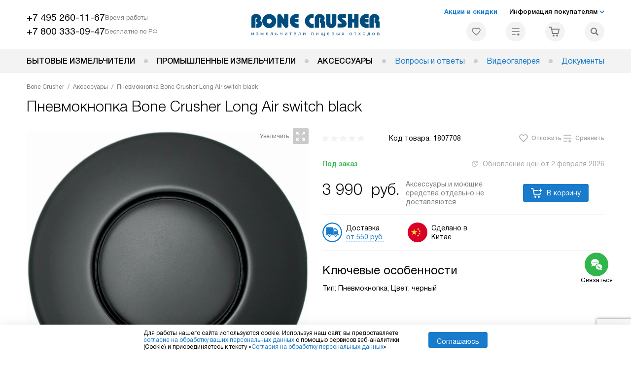

--- FILE ---
content_type: text/html; charset=UTF-8
request_url: https://bonecrusher-shop.ru/catalog/aksessuary-bonecrusher/pnevmoknopka-bone-crusher-long-air-switch-black.html
body_size: 20329
content:
<!DOCTYPE HTML>
<!--[if IE 8]> <html class="no-js lt-ie9" lang="ru-RU"> <![endif]-->
<!--[if IE 9]> <html class="no-js ie9" lang="ru-RU"> <![endif]-->
<!--[if (gt IE 9)|!(IE)]><!--><html class="page" lang="ru-RU"><!--<![endif]-->
<head> <title>Пневмокнопка Bone Crusher Long Air switch black купить у официального дилера в Москве - выгодная цена на аксессуар Бонкрашер Long Air switch black с доставкой и установкой</title> <meta http-equiv="Content-Type" content="text/html; charset=UTF-8" />
<meta name="description" content="Купить аксессуар Bone Crusher Long Air switch black с доставкой и установкой - лучшая цена в Москве на аксессуар Бонкрашер Long Air switch black на сайте официального дилера." />
<script data-skip-moving="true">(function(w, d, n) {var cl = "bx-core";var ht = d.documentElement;var htc = ht ? ht.className : undefined;if (htc === undefined || htc.indexOf(cl) !== -1){return;}var ua = n.userAgent;if (/(iPad;)|(iPhone;)/i.test(ua)){cl += " bx-ios";}else if (/Windows/i.test(ua)){cl += ' bx-win';}else if (/Macintosh/i.test(ua)){cl += " bx-mac";}else if (/Linux/i.test(ua) && !/Android/i.test(ua)){cl += " bx-linux";}else if (/Android/i.test(ua)){cl += " bx-android";}cl += (/(ipad|iphone|android|mobile|touch)/i.test(ua) ? " bx-touch" : " bx-no-touch");cl += w.devicePixelRatio && w.devicePixelRatio >= 2? " bx-retina": " bx-no-retina";if (/AppleWebKit/.test(ua)){cl += " bx-chrome";}else if (/Opera/.test(ua)){cl += " bx-opera";}else if (/Firefox/.test(ua)){cl += " bx-firefox";}ht.className = htc ? htc + " " + cl : cl;})(window, document, navigator);</script> <link href="/bitrix/js/ui/design-tokens/dist/ui.design-tokens.css?172562070426358" type="text/css" rel="stylesheet" /> <link href="/bitrix/cache/css/b5/bn_main/page_051b15ca0c539579cfe256c02ac4307f/page_051b15ca0c539579cfe256c02ac4307f_v1.css?1755676023762" type="text/css" rel="stylesheet" />
<link href="/bitrix/cache/css/b5/bn_main/template_d526b2dd486b3778302283d100e76204/template_d526b2dd486b3778302283d100e76204_v1.css?1769004904579508" type="text/css" data-template-style="true" rel="stylesheet" />
    <meta property="og:image" content="https://bonecrusher-shop.ru/upload/resize_cache/iblock/f2d/zjrnplb3sek6ysrkb6gggt2iwvrak0np/400_400_1/orig.jpg" />
<meta property="og:image:width" content="400" />
<meta property="og:image:height" content="393" />
<meta property="og:url" content="https://bonecrusher-shop.ru/catalog/aksessuary-bonecrusher/pnevmoknopka-bone-crusher-long-air-switch-black.html" />
<meta property="og:type" content="website" />
<meta property="og:title" content="Пневмокнопка Bone Crusher Long Air switch black купить у официального дилера в Москве - выгодная цена на аксессуар Бонкрашер Long Air switch black с доставкой и установкой" />  <meta http-equiv="X-UA-Compatible" content="IE=edge" /> <meta name="viewport" content="width=device-width, initial-scale=1.0"> <link rel="apple-touch-icon" sizes="180x180" href="/mockup/templates/default/dist/favicon/apple-touch-icon.png"> <link rel="icon" type="image/png" sizes="32x32" href="/mockup/templates/default/dist/favicon/favicon-32x32.png"> <link rel="icon" type="image/png" sizes="16x16" href="/mockup/templates/default/dist/favicon/favicon-16x16.png"> <link rel="manifest" href="/mockup/templates/default/dist/favicon/site.webmanifest"> <link rel="mask-icon" href="/mockup/templates/default/dist/favicon/safari-pinned-tab.svg" color="#ffffff"> <meta name="msapplication-TileColor" content="#ffffff"> <meta name="theme-color" content="#ffffff"> <meta name="HandheldFriendly" content="True"> <meta name="format-detection" content="telephone=yes"> <meta name="MobileOptimized" content="320"> <script type="text/javascript" data-skip-moving="true"> (function(m,e,t,r,i,k,a){m[i]=m[i]||function(){(m[i].a=m[i].a||[]).push(arguments)}; m[i].l=1*new Date(); for (var j = 0; j < document.scripts.length; j++) {if (document.scripts[j].src === r) { return; }} k=e.createElement(t),a=e.getElementsByTagName(t)[0],k.async=1,k.src=r,a.parentNode.insertBefore(k,a)}) (window, document, "script", "https://mc.yandex.ru/metrika/tag.js", "ym"); ym(54981802, "init", { clickmap:true, trackLinks:true, accurateTrackBounce:true, webvisor:true, trackHash:true, ecommerce:"dataLayer" }); </script> <noscript><div><img src="https://mc.yandex.ru/watch/54981802" style="position:absolute; left:-9999px;" alt="" /></div></noscript> <!-- /Yandex.Metrika counter --> </head>
<body>
<div id="panel"></div>
<header class="header js-header"> <div class="header__top bg"> <div class="container"> <div class="header__left"> <div class="header__mobile-left"> <div class="header__hamburger hamburger hamburger--spring js-header-hamburger"> <div class="hamburger-box"> <div class="hamburger-inner"></div> </div> </div> <a href="tel:+74952601167" class="header__tel"></a> </div> <div class="contact-info"> <ul class="contact-info__list"> <li class="contact-info__list-item"> <a href="tel:+74952601167" class="contact-info__phone">+7 495 260-11-67</a> <div class="contact-info__worktime-wrap"> <span class="contact-info__title contact-info__title--worktime">Время работы</span> <div class="contact-info__worktime"><b>Пн-Пт:</b> с 8:00 до 22:00<br> <b>Сб-Вс:</b> с 9:00 до 22:00</div> </div> </li> <li class="contact-info__list-item"> <a href="tel:+78003330947" class="contact-info__phone">+7 800 333-09-47</a> <span class="contact-info__title">Бесплатно по РФ</span> </li> </ul> </div> </div> <a href="/" title="Вытяжки Bone Crusher" class="logo"> <img data-src="/mockup/templates/default/dist//images/logo.svg" alt="Вытяжки Bone Crusher" class="logo__image lazyload" /> </a> <div class="header__right"> <div class="header-menu-top"> <ul class="header-menu-top__list"> <li class="header-menu-top__item"> <a href="/news/" title="Статьи и акции" class="header-menu-top__link header-menu-top__link--highlight">Акции и скидки</a> </li> <li class="header-menu-top__item submenu-wrap"> <span class="submenu-wrap__opener js-submenu-opener">Информация покупателям</span> <ul class="submenu-wrap__submenu"> <li> <a href="/delivery-and-payment/" title="Доставка и оплата" class="submenu-wrap__link ">Доставка и оплата</a> </li> <li> <a href="/services/" title="Подключение" class="submenu-wrap__link ">Подключение</a> </li> <li> <a href="/credit/" title="Кредит" class="submenu-wrap__link ">Кредит</a> </li> <li> <a href="/guarantee/" title="Гарантия" class="submenu-wrap__link ">Гарантия</a> </li> <li> <a href="/technical-documentation/" title="Инструкции" class="submenu-wrap__link ">Инструкции</a> </li> <li> <a href="/contacts/" title="Контакты" class="submenu-wrap__link ">Контакты</a> </li> </ul> </li> </ul> </div> <div class="header-user-icons"> <a href="/favorites/" title="Перейти в отложенные" class="header-user-icons__icon header-user-icons__icon--favorite "> <svg width="24px" height="24px"> <use xlink:href="/mockup/templates/default/dist/images/svg-icons/sprites/user-icons.svg#heart-icon"></use> </svg> <span class="header-user-icons__number js-GoodsInFavorites">0</span> </a> <a href="/compare/" title="Перейти в сравнение" class="header-user-icons__icon header-user-icons__icon--compare "> <svg width="24px" height="24px"> <use xlink:href="/mockup/templates/default/dist/images/svg-icons/sprites/user-icons.svg#compare-icon"></use> </svg> <span class="header-user-icons__number js-GoodsInCompare">0</span> </a> <a href="/cart/" title="Перейти в корзину" class="header-user-icons__icon header-user-icons__icon--basket "> <svg width="24px" height="24px" class="header-user-icons__pc-only"> <use xlink:href="/mockup/templates/default/dist/images/svg-icons/sprites/user-icons.svg#cart-icon"></use> </svg> <svg width="24px" height="24px" class="header-user-icons__mobile-only"> <use xlink:href="/mockup/templates/default/dist/images/svg-icons/sprites/user-icons.svg#cart-icon-thin"></use> </svg> <span class="header-user-icons__number js-GoodsInBasket">0</span> </a> <span class="header-user-icons__icon header-user-icons__icon--search js-open-search"> <svg width="24px" height="24px" class="header-user-icons__pc-only"> <use xlink:href="/mockup/templates/default/dist/images/svg-icons/sprites/search.svg#search-icon"></use> </svg> <svg width="24px" height="24px" class="header-user-icons__mobile-only"> <use xlink:href="/mockup/templates/default/dist/images/svg-icons/sprites/search.svg#search-icon-thin"></use> </svg> </span> </div> </div> </div> <section class="header-search js-header-search"> <div class="header-search__inner js-header-search-inner"> <div class="header-search__container"> <button class="header-search__close js-close-search" aria-label="Закрыть"> <svg xmlns="http://www.w3.org/2000/svg" width="24px" height="24px"> <use xlink:href="/mockup/templates/default/dist/images/svg-icons/sprites/cross.svg#cross-icon"></use> </svg> </button> <div class="header-search__inner-container"> <form action="/search/" class="header-search__form js-headerSearchForm"> <input type="text" name="q" class="header-search__input js-header-search__input js-headerSearchInput" value="" placeholder="Поиск" required autocomplete="off" /> <button class="header-search__submit" type="submit"> <svg xmlns="http://www.w3.org/2000/svg" width="24px" height="24px"> <use xlink:href="/mockup/templates/default/dist/images/svg-icons/sprites/search.svg#search-icon"></use> </svg> </button> </form> <div class="search-results js-searchPopupResult"></div> </div> </div> </div>
</section> </div> <nav class="header__menu-bottom bg--sub js-header-hamburger-target"> <div class="container"> <ul class="dropdown-menu js-dropdown"> <li class="dropdown-menu__item"> <a href="/catalog/bytovye-izmelchiteli-bonecrusher/" class="dropdown-menu__title ">Бытовые измельчители</a> </li> <li class="dropdown-menu__item"> <a href="/catalog/promyshlennye-izmelchiteli-bonecrusher/" class="dropdown-menu__title ">Промышленные измельчители</a> </li> <li class="dropdown-menu__item"> <a href="/catalog/aksessuary-bonecrusher/" class="dropdown-menu__title ">Аксессуары</a> </li> <li class="dropdown-menu__item"> <a href="/help/" class="dropdown-menu__title dropdown-menu__title--colorized">Вопросы и ответы</a> </li> <li class="dropdown-menu__item"> <a href="/video/" class="dropdown-menu__title dropdown-menu__title--colorized">Видеогалерея</a> </li> <li class="dropdown-menu__item"> <a href="/technical-documentation/" class="dropdown-menu__title dropdown-menu__title--colorized">Документы</a> </li> </ul> <!-- end menu-content --> <div class="header-user-icons header-user-icons--mob"> <a href="/compare/" title="Перейти в сравнение" class="header-user-icons__icon header-user-icons__icon--compare "> <svg width="24px" height="24px"> <use xlink:href="/mockup/templates/default/dist/images/svg-icons/sprites/user-icons.svg#compare-icon"></use> </svg> <span class="header-user-icons__number js-GoodsInCompare">0</span> <span class="header-user-icons__text">Сравнение</span> </a> <a href="/favorites/" title="Перейти в отложенные" class="header-user-icons__icon header-user-icons__icon--favorite "> <svg width="24px" height="24px"> <use xlink:href="/mockup/templates/default/dist/images/svg-icons/sprites/user-icons.svg#heart-icon"></use> </svg> <span class="header-user-icons__number js-GoodsInFavorites">0</span> <span class="header-user-icons__text">Избранное</span> </a> </div> </div> <footer class="header-mobile-footer bg--sub js-header-mobile-footer"> <div class="container"> <div class="header-mobile-footer__call"> <p class="header-mobile-footer__call-block"> <a href="tel:+74952601167" class="header-mobile-footer__tel">+7 495 260-11-67</a> <span class="header-mobile-footer__call-info"><b>Пн-Пт:</b> с 8:00 до 22:00<br> <b>Сб-Вс:</b> с 9:00 до 22:00</span> </p> <p class="header-mobile-footer__call-block"> <a href="tel:+78003330947" class="header-mobile-footer__tel">+7 800 333-09-47</a> <span class="header-mobile-footer__call-info">Бесплатно по России</span> </p> <a href="" class="header-mobile-footer__call-button js-viewForm" data-action="callback"> <span>Заказать звонок</span> </a> </div> <nav class="footer-menu header-mobile-footer__menu js-footer-menu"> <div class="footer-menu__title js-footer-menu-title">Мир Bone Crusher</div> <div class="footer-menu__lists-wrap js-footer-menu-lists"> <ul class="footer-menu__list"> <li class="footer-menu__item"> <a href="/delivery-and-payment/" title="Доставка и оплата" class="footer-menu__link">Доставка и оплата</a> </li> <li class="footer-menu__item"> <a href="/services/" title="Подключение" class="footer-menu__link">Подключение</a> </li> <li class="footer-menu__item"> <a href="/delivery-and-payment/terms-of-sale/" title="Условия продажи" class="footer-menu__link">Условия продажи</a> </li> <li class="footer-menu__item"> <a href="/credit/" title="Кредит" class="footer-menu__link">Кредит</a> </li> <li class="footer-menu__item"> <a href="/kachestvo/" title="Возврат и обмен" class="footer-menu__link">Возврат и обмен</a> </li> <li class="footer-menu__item"> <a href="/guarantee/" title="Сервисные центры" class="footer-menu__link">Сервисные центры</a> </li> <li class="footer-menu__item"> <a href="/kbt/" title="Ремонт" class="footer-menu__link">Ремонт</a> </li> </ul><ul class="footer-menu__list"> <li class="footer-menu__item"> <a href="/news/" title="Статьи и акции" class="footer-menu__link">Статьи и акции</a> </li> <li class="footer-menu__item"> <a href="/helpful-information/" title="Почему Bone Crusher?" class="footer-menu__link">Почему Bone Crusher?</a> </li> <li class="footer-menu__item"> <a href="/glossary/" title="Глоссарий" class="footer-menu__link">Глоссарий</a> </li> <li class="footer-menu__item"> <a href="/faq/" title="Вопросы и ответы" class="footer-menu__link">Вопросы и ответы</a> </li> <li class="footer-menu__item"> <a href="/video/" title="Видео" class="footer-menu__link">Видео</a> </li> <li class="footer-menu__item"> <!--noindex--> <a href="https://partners-bt.ru/" title="Сайты-партнеры" target="blank" rel="nofollow" class="footer-menu__link">Сайты-партнеры</a> <!--/noindex--> </li> <li class="footer-menu__item"> <a href="/contacts/" title="Контакты" class="footer-menu__link">Контакты</a> </li> </ul> </div>
</nav> </div> </footer> </nav> </header> <main class="main-content main-content--gap"> <div class="container"> </div> <div class="container">
<div class="page-breadcrumbs"> <ul class="breadcrumbs" itemscope itemtype="http://schema.org/BreadcrumbList"><li class="breadcrumbs__item" itemprop="itemListElement" itemscope itemtype="http://schema.org/ListItem"><a href="/" title="Bone Crusher" itemprop="item" class="breadcrumbs__link"><span itemprop="name">Bone Crusher</span></a><meta itemprop="position" content="1" /></li><li class="breadcrumbs__item" itemprop="itemListElement" itemscope itemtype="http://schema.org/ListItem"><a href="/catalog/aksessuary-bonecrusher/" title="Аксессуары" itemprop="item" class="breadcrumbs__link"><span itemprop="name">Аксессуары</span></a><meta itemprop="position" content="2" /></li><li class="breadcrumbs__item" itemprop="itemListElement" itemscope itemtype="http://schema.org/ListItem"><a href="/catalog/aksessuary-bonecrusher/pnevmoknopka-bone-crusher-long-air-switch-black.html" title="Пневмокнопка Bone Crusher Long Air switch black" itemprop="item" class="breadcrumbs__link"><span itemprop="name">Пневмокнопка Bone Crusher Long Air switch black</span></a><meta itemprop="position" content="3" /></li></ul></div>
<h1 class="page-title">Пневмокнопка <span>Bone Crusher Long Air switch black</span></h1> </div> <div class="js-ecom_product-detail" itemscope itemtype="http://schema.org/Product" data-id="126356"> <section class="product-page-card _vr-m-s"> <div class="container"> <div class="hide" > <meta itemprop="name" content="Пневмокнопка Bone Crusher Long Air switch black" /> <meta itemprop="image" content="/upload/resize_cache/iblock/f2d/zjrnplb3sek6ysrkb6gggt2iwvrak0np/330_330_1/orig.webp" /> <meta itemprop="brand" content="Bone Crusher" /> <meta itemprop="description" content="Пневмокнопка для Bone Crusher Long Air switch выполнена в&nbsp;черном цвете. Предотвращает контакт воды с&nbsp;электричеством." /> <div itemprop="offers" itemscope itemtype="http://schema.org/Offer"> <meta itemprop="price" content="3990" /> <meta itemprop="priceCurrency" content="RUB" /> <meta itemprop="availability" content="http://schema.org/PreOrder" /> <link itemprop="url" href="https://bonecrusher-shop.ru/catalog/aksessuary-bonecrusher/pnevmoknopka-bone-crusher-long-air-switch-black.html" /> <div itemprop="hasMerchantReturnPolicy" itemscope itemtype="http://schema.org/MerchantReturnPolicy"> <meta itemprop="applicableCountry" content="RU" /> <meta itemprop="returnPolicyCategory" content="https://schema.org/MerchantReturnFiniteReturnWindow" /> <meta itemprop="merchantReturnDays" content="15" /> <meta itemprop="returnMethod" content="https://schema.org/ReturnByMail" /> <meta itemprop="returnFees" content="https://schema.org/FreeReturn" />
</div> <div itemprop="shippingDetails" itemscope itemtype="http://schema.org/OfferShippingDetails"> <div itemprop="shippingRate" itemscope itemtype="http://schema.org/MonetaryAmount"> <meta itemprop="value" content="0" /> <meta itemprop="currency" content="RUB" /> </div> <div itemprop="shippingDestination" itemscope itemtype="http://schema.org/DefinedRegion"> <meta itemprop="addressCountry" content="RU" /> </div> <div itemprop="deliveryTime" itemscope itemtype="http://schema.org/ShippingDeliveryTime"> <div itemprop="handlingTime" itemscope itemtype="http://schema.org/QuantitativeValue"> <meta itemprop="minValue" content="0" /> <meta itemprop="maxValue" content="5" /> <meta itemprop="unitCode" content="DAY" /> </div> <div itemprop="transitTime" itemscope itemtype="http://schema.org/QuantitativeValue"> <meta itemprop="minValue" content="1" /> <meta itemprop="maxValue" content="5" /> <meta itemprop="unitCode" content="DAY" /> </div> </div> </div> </div> <div itemprop="aggregateRating" itemscope itemtype="http://schema.org/AggregateRating"> <meta itemprop="ratingValue" content="0" /> <meta itemprop="reviewCount" content="0" /> </div> </div> <div class="product-page-card__columns"> <div class="product-page-card__card-info-mob"> <i class="js-mover-anchor" data-affiliation=".js-rating" data-anchor-type="endpoint"></i> <i class="js-mover-anchor" data-affiliation=".js-card-info-product-code" data-anchor-type="endpoint"></i> </div> <div class="product-page-card__slider"> <div class="product-page-card__slider-inner"> <div class="swiper-container product-page-card__slider-main js-product-page-slider"> <div class="swiper-wrapper"> <div class="swiper-slide"> <a class="product-page-card__slider-link" data-fancybox="gallery" href="/upload/resize_cache/iblock/f2d/zjrnplb3sek6ysrkb6gggt2iwvrak0np/572_0_1/orig.jpg" data-srcset='/upload/resize_cache/iblock/f2d/zjrnplb3sek6ysrkb6gggt2iwvrak0np/1144_0_1/orig.jpg 375w,/upload/resize_cache/iblock/f2d/zjrnplb3sek6ysrkb6gggt2iwvrak0np/1716_0_1/orig.jpg 768w'> <picture> <source type="image/webp" data-srcset="/upload/resize_cache/iblock/f2d/zjrnplb3sek6ysrkb6gggt2iwvrak0np/572_0_1/orig.webp, /upload/resize_cache/iblock/f2d/zjrnplb3sek6ysrkb6gggt2iwvrak0np/1144_0_1/orig.webp 2x, /upload/resize_cache/iblock/f2d/zjrnplb3sek6ysrkb6gggt2iwvrak0np/1716_0_1/orig.webp 3x" /> <source type="image/jpg" data-srcset="/upload/resize_cache/iblock/f2d/zjrnplb3sek6ysrkb6gggt2iwvrak0np/572_0_1/orig.jpg, /upload/resize_cache/iblock/f2d/zjrnplb3sek6ysrkb6gggt2iwvrak0np/1144_0_1/orig.jpg 2x,/upload/resize_cache/iblock/f2d/zjrnplb3sek6ysrkb6gggt2iwvrak0np/1716_0_1/orig.jpg 3x" /> <img data-src="/upload/resize_cache/iblock/f2d/zjrnplb3sek6ysrkb6gggt2iwvrak0np/572_0_1/orig.jpg" title="Пневмокнопка Bone Crusher Long Air switch black фото 1" alt="Пневмокнопка Bone Crusher Long Air switch black preview 1" class="lazyload" /> </picture> </a> </div> <div class="swiper-slide"> <a class="video product-page-card__slider-link product-page-card__slider-link--video" data-fancybox="gallery" href="/upload/iblock/528/k2fkqcgwtjbh3ohvkf4khyh0z2xusplz/Pult-ili-pnevmoknopka_-chto-udobnee_.mp4"> <picture> <source type="image/webp" data-srcset="/upload/iblock/505/nwhy05ojmc9xda6b9pa15yhto6fvw3p8/Promyshlennye-izmelchiteli-1.webp, /upload/resize_cache/iblock/505/nwhy05ojmc9xda6b9pa15yhto6fvw3p8/572_572_1/Promyshlennye-izmelchiteli-1.webp 2x" /> <source type="image/jpg" data-srcset="/upload/iblock/505/nwhy05ojmc9xda6b9pa15yhto6fvw3p8/Promyshlennye-izmelchiteli-1.jpg, /upload/resize_cache/iblock/505/nwhy05ojmc9xda6b9pa15yhto6fvw3p8/572_572_1/Promyshlennye-izmelchiteli-1.jpg 2x" /> <img data-src="/upload/iblock/505/nwhy05ojmc9xda6b9pa15yhto6fvw3p8/Promyshlennye-izmelchiteli-1.jpg" alt="Пульт или пневмокнопка? Чем удобнее управлять измельчителем Bone Crusher" class="lazyload" /> </picture> </a> </div> </div> </div> <div class="product-page-card__pagination js-product-page-card-pagination"></div> <div class="product-page-card__slider-thumbs"> <button type="button" class="swiper-button-prev product-page-card__thumb-btn js-product-page-thumb-prev"></button> <div class="swiper-container js-product-page-slider-thumbs"> <div class="swiper-wrapper"> <div class="swiper-slide product-page-card__thumb"> <picture> <source type="image/webp" data-srcset="/upload/resize_cache/iblock/f2d/zjrnplb3sek6ysrkb6gggt2iwvrak0np/73_76_1/orig.webp, /upload/resize_cache/iblock/f2d/zjrnplb3sek6ysrkb6gggt2iwvrak0np/146_152_1/orig.webp 2x" /> <source type="image/jpg" data-srcset="/upload/resize_cache/iblock/f2d/zjrnplb3sek6ysrkb6gggt2iwvrak0np/73_76_1/orig.jpg, /upload/resize_cache/iblock/f2d/zjrnplb3sek6ysrkb6gggt2iwvrak0np/146_152_1/orig.jpg 2x" /> <img data-src="/upload/resize_cache/iblock/f2d/zjrnplb3sek6ysrkb6gggt2iwvrak0np/73_76_1/orig.jpg" title="Пневмокнопка Bone Crusher Long Air switch black фото 1" alt="Купить Пневмокнопка Bone Crusher Long Air switch black preview 1" class="lazyload" /> </picture> </div> <div class="swiper-slide product-page-card__thumb product-page-card__thumb--video video"> <picture> <source type="image/webp" data-srcset="/upload/resize_cache/iblock/505/nwhy05ojmc9xda6b9pa15yhto6fvw3p8/73_76_2/Promyshlennye-izmelchiteli-1.webp, /upload/resize_cache/iblock/505/nwhy05ojmc9xda6b9pa15yhto6fvw3p8/146_152_2/Promyshlennye-izmelchiteli-1.webp 2x" /> <source type="image/jpg" data-srcset="/upload/resize_cache/iblock/505/nwhy05ojmc9xda6b9pa15yhto6fvw3p8/73_76_2/Promyshlennye-izmelchiteli-1.jpg, /upload/resize_cache/iblock/505/nwhy05ojmc9xda6b9pa15yhto6fvw3p8/146_152_2/Promyshlennye-izmelchiteli-1.jpg 2x" /> <img data-src="/upload/resize_cache/iblock/505/nwhy05ojmc9xda6b9pa15yhto6fvw3p8/73_76_2/Promyshlennye-izmelchiteli-1.jpg" alt="Пульт или пневмокнопка? Чем удобнее управлять измельчителем Bone Crusher" class="lazyload" /> </picture> </div> </div> </div> <button type="button" class="swiper-button-next product-page-card__thumb-btn js-product-page-thumb-next"></button> </div> </div> </div> <div class="card-info product-page-card__info "> <div class="card-info__header"> <i class="js-mover-anchor" data-affiliation=".js-product-promo" data-anchor-type="endpoint"></i> <div class="card-info__header-top"> <i class="js-mover-anchor" data-affiliation=".js-rating" data-anchor-type="initial"></i> <div class="rating card-info__rating rating--product-page js-rating rating--empty"> <div class="rating__stars js-viewForm" data-action="reviewsAdd" data-id="126356"> <div class="rating__star rating__star--empty"></div> <div class="rating__star rating__star--empty"></div> <div class="rating__star rating__star--empty"></div> <div class="rating__star rating__star--empty"></div> <div class="rating__star rating__star--empty"></div> <div class="rating__stars-done" style="width: 0%;"> <div class="rating__star"></div> <div class="rating__star"></div> <div class="rating__star"></div> <div class="rating__star"></div> <div class="rating__star"></div> </div> </div> </div> <i class="js-mover-anchor" data-affiliation=".js-card-info-product-code" data-anchor-type="initial"></i> <div class="card-info__product-code js-card-info-product-code"><span>Код товара:</span><span>1807708</span></div> <i class="js-mover-anchor" data-affiliation=".js-favorites-btns" data-anchor-type="initial"></i> <div class="favorites-btns card-info__favorites-btns js-favorites-btns"> <button type="button" class="favorites-btns__user-btn js-add2favorite " data-id="126356" data-card-action-tooltip="Добавить в избранное"> <svg width="18px" height="16px"><use xlink:href="/mockup/templates/default/dist/images/svg-icons/sprites/user-icons.svg#heart-icon"></use></svg> <span>Отложить</span> </button> <button type="button" class="favorites-btns__user-btn js-compare " data-id="126356" data-card-action-tooltip="Добавить в сравнение"> <svg width="16px" height="16px"><use xlink:href="/mockup/templates/default/dist/images/svg-icons/sprites/user-icons.svg#compare-icon"></use></svg> <span>Сравнить</span> </button> </div> </div> <div class="card-info__header-middle"> <div class="card-info__availability-and-delivery"> <span class="card-info__availability product-availability ">Под заказ</span> </div> <i class="js-mover-anchor" data-affiliation=".js-updating-prices" data-anchor-type="initial"></i> <span class="updating-prices card-info__updating-prices js-updating-prices"> Обновление цен от <span>2 февраля 2026</span> </span> </div> <div class="card-info__header-bottom "> <div class="card-info__price-and-buttons"> <div class="big-price big-price--small-mob card-info__price "> <span class="big-price__price-wrap"> <span class="big-price__price"> 3 990 <i class="big-price__currency">&nbsp;руб.</i> </span> </span> </div> </div> <i class="js-mover-anchor" data-affiliation=".js-favorites-btns" data-anchor-type="endpoint"></i> <div class="card-info__buttons-wrap"> <div class="card-info-buy-btns card-info__buy card-info-buy-btns--accessory"> <span class="card-info-buy-btns__no-delivery">Аксессуары и моющие средства отдельно не доставляются</span> <button class="cart-button cart-button--wide card-info-buy-btns__buy-btn js-add2basket" data-id="126356" data-card-action-tooltip="Добавить в корзину" type="button"> <svg class="cart-button__icon" width="20px" height="20px"><use xlink:href="/mockup/templates/default/dist/images/svg-icons/sprites/user-icons.svg#cart-plus-icon"></use></svg> <span class="cart-button__text">В корзину</span> </button> </div> </div> <i class="js-mover-anchor" data-affiliation=".js-updating-prices" data-anchor-type="endpoint"></i> </div> </div> <div class="card-info__labels-wrap"> <ul class="card-info-labels js-card-info-labels card-info-labels--wide-gap"> <li class="card-info-labels__item " > <div class="card-info-labels__item-icon"> <img class="lazyload" data-src="/mockup/templates/default/dist/images/svg-icons/truck.svg" alt="Доставка от 550 руб." > </div> <div class="card-info-labels__item-desc"> Доставка <a href="/delivery-and-payment/" target="_blank" class="card-info-labels__item-link simple-link js-viewForm_block" data-block=".js-popup_info-delivery">от 550 руб.</a> </div> <div class="hidden-content js-popup_info-delivery"> <div class="installation-services popup__content"> <div class="installation-services__main"> <div class="popup-title installation-services__title title-h2"></div> <div class="installation-services__content-wrap"> <div class="installation-services__price-block"> <span class="installation-services__price">от 550 руб.</span> </div> <div class="installation-services__accordions-block"> <div class="popap-accordion"> <div class="popap-accordion__list"> <div class="popap-accordion__accordion js-popap-accordion"> <div class="popap-accordion__accordion-head js-popap-accordion-toggle-btn"> <div class="popap-accordion__accordion-title-wrap"> <i class="popap-accordion__accordion-arrow"> <svg width="24" height="24"><use xlink:href="/mockup/templates/default/dist/images/svg-icons/arrows/down.svg#arrow-down"></use></svg> </i> <div class="popap-accordion__accordion-title">Что входит в стоимость</div> </div> </div> <div class="popap-accordion__accordion-text js-popap-accordion-text"> <ul> <li>Стоимость доставки последующего прибора <span>250 руб.</span></li> <li>Ручное поднятие техники при отсутствии лифта <span>150 руб. за этаж.</span></li> <li>Доставка за МКАД <span>50 руб/км.</span></li> <li>Стоимость доставки до склада транспортной компании в Москве <span>550 руб.</span></li> <li>VIP-доставка <span>1000 руб.</span></li> </ul> </div> </div> </div> </div> </div> <hr class="horizontal-line"> <div class="installation-services__tips-block"> </div> <a href="/delivery-and-payment/" target="_blank" class="installation-services__link simple-link">Подробнее</a> </div> </div>
</div> </div> </li> <li class="card-info-labels__item"> <div class="card-info-labels__item-icon"> <img class="lazyload" data-src="/upload/iblock/63e/q4rxg1x5722b8t7duz60bcv63l2r7oi2/China_small-_3_.svg" alt="Производство Китай" title="Производство Китай"> </div> <div class="card-info-labels__item-desc"> Сделано в<br> Китае </div> </li> </ul> </div> <i class="js-mover-anchor" data-affiliation=".js-payment-labels" data-anchor-type="endpoint"></i> <div class="card-info__description js-card-info-description"> <span class="card-info__description-title">Ключевые особенности</span> <div class="card-info__description-text text-default" data-text-compressor>
Тип: Пневмокнопка, Цвет: черный </div> </div> <!-- end detail-benefits --> </div> </div> </div> </section> <div class="container"> <div class="two-columns two-columns--reverse"> <div class="two-columns__narrow"> <div class="sidebar-helpful _vr-xs-s"> <div class="sidebar-helpful__title">Может быть полезно</div> <div class="sidebar-helpful__slider"> <div class="swiper-container js-sidebar-helpful-slider"> <div class="swiper-wrapper"> <article class="article-link sidebar-helpful__link swiper-slide"> <a href="/news/pult-ili-pnevmoknopka-chto-udobnee.html" class="article-link__link"> <div class="article-link__picture"> <picture> <source type="image/webp" media="(max-width: 767px)" data-srcset="/upload/resize_cache/iblock/ff1/f9ozip2xpmlein00bd03bk6p7rf3e50e/341_210_2/dlya_anonsa_BONKRUSHERzzz.webp, /upload/iblock/ff1/f9ozip2xpmlein00bd03bk6p7rf3e50e/dlya_anonsa_BONKRUSHERzzz.webp 2x" /> <source type="image/png" media="(max-width: 767px)" data-srcset="/upload/resize_cache/iblock/ff1/f9ozip2xpmlein00bd03bk6p7rf3e50e/341_210_2/dlya_anonsa_BONKRUSHERzzz.png, /upload/iblock/ff1/f9ozip2xpmlein00bd03bk6p7rf3e50e/dlya_anonsa_BONKRUSHERzzz.png 2x" /> <source type="image/webp" data-srcset="/upload/resize_cache/iblock/ff1/f9ozip2xpmlein00bd03bk6p7rf3e50e/272_168_2/dlya_anonsa_BONKRUSHERzzz.webp, /upload/resize_cache/iblock/ff1/f9ozip2xpmlein00bd03bk6p7rf3e50e/544_336_2/dlya_anonsa_BONKRUSHERzzz.webp 2x" /> <source type="image/png" data-srcset="/upload/resize_cache/iblock/ff1/f9ozip2xpmlein00bd03bk6p7rf3e50e/272_168_2/dlya_anonsa_BONKRUSHERzzz.png, /upload/resize_cache/iblock/ff1/f9ozip2xpmlein00bd03bk6p7rf3e50e/544_336_2/dlya_anonsa_BONKRUSHERzzz.png 2x" /> <img class="lazyload" data-src="/upload/resize_cache/iblock/ff1/f9ozip2xpmlein00bd03bk6p7rf3e50e/272_168_2/dlya_anonsa_BONKRUSHERzzz.png" alt="Пульт или пневмокнопка - что удобнее" /> </picture> </div> <div class="article-link__title">Пульт или пневмокнопка - что удобнее</div> </a> </article> </div> </div> </div> <div class="swiper-controls sidebar-helpful__controls js-sidebar-helpful-controls"> <div class="swiper-pagination js-swiper-pagination"></div> <button type="button" class="swiper-button-prev small"></button> <button type="button" class="swiper-button-next small"></button> </div> <a href="/news/" class="btn sidebar-helpful__btn">Посмотреть все статьи</a> </div> <i class="js-mover-anchor" data-affiliation=".js-sidebar-additional" data-anchor-type="initial"></i> <div class="sidebar-additional _vr-xs-s js-sidebar-additional"> <div class="sidebar-additional__block"> <div class="sidebar-credit"> <div class="sidebar-credit__intro"> <span class="sidebar-credit__title">Кредит на</span> <span class="sidebar-credit__product-type">Аксессуар Bone Crusher Long Air switch black</span> </div> <ul class="sidebar-credit__partners-list"> <li class="sidebar-credit__item" id="bx_565502798_146900"> <img data-src="/upload/iblock/c15/kkxiptvsmdr0nv0c53bandwisj01quu3/VTB-credit.svg" alt="ПАО Банк «ВТБ»" class="lazyload" /> </li> <li class="sidebar-credit__item" id="bx_565502798_127406"> <img data-src="/upload/iblock/e6f/k1sffu3axjr10oq3akffkz98tsck19dm/raif.svg" alt="АО «Райффайзенбанк»" class="lazyload" /> </li> <li class="sidebar-credit__item" id="bx_565502798_127407"> <img data-src="/upload/iblock/7fb/cahiib93i0hgguhuorexte8tq1e3i75f/bank5.svg" alt="ПАО «МТС-Банк»" class="lazyload" /> </li> <li class="sidebar-credit__item" id="bx_565502798_127408"> <img data-src="/upload/iblock/6f9/1falgaw5kdn9q8le9zj89zigelni5tw2/bank2.svg" alt="АО «АЛЬФА-БАНК»" class="lazyload" /> </li> <li class="sidebar-credit__item" id="bx_565502798_127409"> <img data-src="/upload/iblock/828/kq390ylkk1tbqq1g54pa25vou5j83xo6/T_BANK.svg" alt="АО «Т-Банк»" class="lazyload" /> </li> <li class="sidebar-credit__item" id="bx_565502798_146901"> <img data-src="/upload/iblock/419/341whxlcse8ifodyxqagoxw0jifen42w/uralsib-credit.svg" alt="ПАО «Банк Уралсиб»" class="lazyload" /> </li> <li class="sidebar-credit__item" id="bx_565502798_146902"> <img data-src="/upload/iblock/89d/yhocnn84zs7u8bu26fdy0hsd39wwurqm/sovkom-credit.svg" alt="ПАО «Совкомбанк»" class="lazyload" /> </li> <li class="sidebar-credit__item" id="bx_565502798_127412"> <img data-src="/upload/iblock/4b6/uu8vb0hsbjx98jg6dl1z141s2qqs29mu/mkb.svg" alt="ПАО «МКБ»" class="lazyload" /> </li> </ul> <a href="/credit/" class="btn sidebar-credit__button" target="_blank">Подробнее</a> </div> </div> <div class="sidebar-additional__block"> <div class="sidebar-control"> <div class="sidebar-control__title">Контроль качества</div> <span class="sidebar-control__subtitle">Номер для претензий и предложений:</span> <a href="tel:+74951201196" class="sidebar-control__phone">+7 (495) 120-11-96</a> <span class="sidebar-control__call-time">с 08:00 до 17:00 по будням<br> <!--<p><b class="c-h-txt">С 31.12.2025 по 11.01.2026 выходные</b></p>--></span> <a href="/kachestvo/" class="sidebar-control__letter btn btn--wide">Написать</a> </div> </div> </div> </div> <div class="two-columns__wide"> <i class="js-mover-anchor" data-affiliation=".js-sidebar-decoding" data-anchor-type="endpoint"></i> <div class="product-description _vr-m-s js-product-description"> <div class="product-description__title title-h2"> Описание модели <span class="product-description__subtitle">Long Air switch black</span> </div> <div class="product-description__text text-default" data-text-compressor> <p style="text-align: justify;"> Пневмокнопка для Bone Crusher Long Air switch выполнена в черном цвете. Предотвращает контакт воды с электричеством.</p> </div> </div> <section class="characteristics _vr-m-s"> <div class="characteristics__section-title title-h2">Характеристики <span>Bone Crusher Long Air switch black</span></div> <div class="characteristics__wrap"> <div class="characteristics__header"> <div class="characteristics__row"> <span class="characteristics__name characteristics__header-name characteristics__header-name--country">Страна-производитель</span> <span class="characteristics__dashed"></span> <span class="characteristics__property">Китай</span> </div> </div> <div class="characteristics__block"> <span class="characteristics__title js-characteristics-title active">Основные характеристики</span> <div class="characteristics__block-inner-wrapper"> <div class="characteristics__block-inner"> <div class="characteristics__row"> <span class="characteristics__name">Применение</span> <span class="characteristics__dashed"></span> <span class="characteristics__property"> Для измельчителей </span> </div> <div class="characteristics__row"> <span class="characteristics__name">Назначение</span> <span class="characteristics__dashed"></span> <span class="characteristics__property"> Подходит для измельчителей пищевых отходов Bone Crusher ВС 610/ВС 810/ВС 810 SLIM LINE/BC 910/BC 910 SLIM LINE </span> </div> <div class="characteristics__row"> <span class="characteristics__name">Тип</span> <span class="characteristics__dashed"></span> <span class="characteristics__property"> Пневмокнопка </span> </div> <div class="characteristics__row"> <span class="characteristics__name">Диаметр, см</span> <span class="characteristics__dashed"></span> <span class="characteristics__property"> 3.5 </span> </div> <div class="characteristics__row"> <span class="characteristics__name">Материал покрытия</span> <span class="characteristics__dashed"></span> <span class="characteristics__property"> хром </span> </div> <div class="characteristics__row"> <span class="characteristics__name">Цвет</span> <span class="characteristics__dashed"></span> <span class="characteristics__property"> черный </span> </div> <div class="characteristics__row"> <span class="characteristics__name">Артикул</span> <span class="characteristics__dashed"></span> <span class="characteristics__property"> Long Air switch black </span> </div> <div class="characteristics__row"> <span class="characteristics__name">Установка</span> <span class="characteristics__dashed"></span> <span class="characteristics__property"> на мойку/на столешницу </span> </div> </div> </div> </div> </div> <div class="characteristics__sub-info"> * Все информационные материалы, представленные на Сайте, носят справочный характер и не могут в полной мере передавать достоверную информацию о свойствах, комплектации и характеристиках товара, включая цвета, размеры и формы. Фирма-производитель оставляет за собой право на внесение изменений в конструкцию, дизайн и комплектацию товара без предварительного уведомления. Перед оформлением Заказа Покупатель должен обратиться к Продавцу для уточнения свойств и характеристик Товара. Подробная информация о товаре указывается в инструкции и на упаковке товара. Используемое название в России Бонкрашер Long Air switch black </div> </section> <section class="reviews _vr-m-s" id="reviews"> <div class="reviews__title title-h2">Отзывы о модели Bone Crusher Long Air switch black</div> <div class="reviews__top-wrap"> <div class="rating reviews__rating "> <div class="rating__stars"> <div class="rating__star rating__star--empty"></div> <div class="rating__star rating__star--empty"></div> <div class="rating__star rating__star--empty"></div> <div class="rating__star rating__star--empty"></div> <div class="rating__star rating__star--empty"></div> <div class="rating__stars-done" style="width: 0%;"> <div class="rating__star"></div> <div class="rating__star"></div> <div class="rating__star"></div> <div class="rating__star"></div> <div class="rating__star"></div> </div> </div> </div> <a href="" class="btn btn--shiny reviews__feedback-btn js-viewForm" data-action="reviewsAdd" data-id="126356">Оставить отзыв</a> </div> <span class="reviews__no-reviews-text">Отзывов пока нет, Ваш отзыв может стать первым.</span> </section> <section class="selection _vr-m-s js-selection-narrow js-selection"> <div class="selection__inner"> <div class="selection__title title-h2">Предназначен для товаров</div> <div class="swiper-container js-selection-slider"> <div class="swiper-wrapper js-ecom_product-list" data-list="ProductsForAcc"> <div class="product-card selection__card swiper-slide js-ecom_product-item" data-id="126361" id="bx_1290872195_126361"> <div class="card-hover-slider product-card__slider" data-card-hover-slider="data-card-hover-slider"> <div class="swiper-container"> <div class="swiper-wrapper"> <div class="swiper-slide "> <div class="card-hover-slider__pic"> <picture> <source type="image/webp" data-srcset="/upload/resize_cache/iblock/b86/ezot49fmqk89435sph475356b9q3pw7a/238_256_1/izmelchitel_bone_crusher_BC_910_SL_1.webp, /upload/resize_cache/iblock/b86/ezot49fmqk89435sph475356b9q3pw7a/476_512_1/izmelchitel_bone_crusher_BC_910_SL_1.webp 2x" /> <source type="image/jpg" data-srcset="/upload/resize_cache/iblock/b86/ezot49fmqk89435sph475356b9q3pw7a/238_256_1/izmelchitel_bone_crusher_BC_910_SL_1.jpg, /upload/resize_cache/iblock/b86/ezot49fmqk89435sph475356b9q3pw7a/476_512_1/izmelchitel_bone_crusher_BC_910_SL_1.jpg 2x" /> <img data-src="/upload/resize_cache/iblock/b86/ezot49fmqk89435sph475356b9q3pw7a/238_256_1/izmelchitel_bone_crusher_BC_910_SL_1.jpg" alt="Измельчитель пищевых отходов Bone Crusher BC 910 Slim Line" class="lazyload" /> </picture> </div> </div> <div class="swiper-slide swiper-slide-active"> <div class="card-hover-slider__pic"> <picture> <source type="image/webp" data-srcset="/upload/resize_cache/iblock/704/gkzixkr96dxoiyahsx9vqict1ocs7mob/238_256_1/izmelchitel_bone_crusher_BC_910_SL_2.webp, /upload/resize_cache/iblock/704/gkzixkr96dxoiyahsx9vqict1ocs7mob/476_512_1/izmelchitel_bone_crusher_BC_910_SL_2.webp 2x" /> <source type="image/jpg" data-srcset="/upload/resize_cache/iblock/704/gkzixkr96dxoiyahsx9vqict1ocs7mob/238_256_1/izmelchitel_bone_crusher_BC_910_SL_2.jpg, /upload/resize_cache/iblock/704/gkzixkr96dxoiyahsx9vqict1ocs7mob/476_512_1/izmelchitel_bone_crusher_BC_910_SL_2.jpg 2x" /> <img data-src="/upload/resize_cache/iblock/704/gkzixkr96dxoiyahsx9vqict1ocs7mob/238_256_1/izmelchitel_bone_crusher_BC_910_SL_2.jpg" alt="Измельчитель пищевых отходов Bone Crusher BC 910 Slim Line" class="lazyload" /> </picture> </div> </div> <div class="swiper-slide swiper-slide-active"> <div class="card-hover-slider__pic"> <picture> <source type="image/webp" data-srcset="/upload/resize_cache/iblock/cd5/8ztf0h3xwujvgjhqt2a2to1ynscs19h3/238_256_1/izmelchitel_bone_crusher_BC_910_SL_3.webp, /upload/iblock/cd5/8ztf0h3xwujvgjhqt2a2to1ynscs19h3/izmelchitel_bone_crusher_BC_910_SL_3.webp 2x" /> <source type="image/jpg" data-srcset="/upload/resize_cache/iblock/cd5/8ztf0h3xwujvgjhqt2a2to1ynscs19h3/238_256_1/izmelchitel_bone_crusher_BC_910_SL_3.jpg, /upload/iblock/cd5/8ztf0h3xwujvgjhqt2a2to1ynscs19h3/izmelchitel_bone_crusher_BC_910_SL_3.jpg 2x" /> <img data-src="/upload/resize_cache/iblock/cd5/8ztf0h3xwujvgjhqt2a2to1ynscs19h3/238_256_1/izmelchitel_bone_crusher_BC_910_SL_3.jpg" alt="Измельчитель пищевых отходов Bone Crusher BC 910 Slim Line" class="lazyload" /> </picture> </div> </div> <div class="swiper-slide"> <a href="/catalog/bytovye-izmelchiteli-bonecrusher/izmelchitel-pishchevykh-otkhodov-bone-crusher-bc-910-slim-line.html" title="Измельчитель пищевых отходов Bone Crusher BC 910 Slim Line" class="card-hover-slider__product-info"> <div class="card-characteristics card-hover-slider__product-characteristics "> <div class="card-characteristics__heading">Характеристики</div> <ul class="card-characteristics__list"> <li class="card-characteristics__list-item"> <span class="card-characteristics__list-item-name">Назначение:</span> <span class="card-characteristics__list-item-value">Бытовой</span> </li> <li class="card-characteristics__list-item"> <span class="card-characteristics__list-item-name">Скорость вращения диска, об/мин:</span> <span class="card-characteristics__list-item-value">2700</span> </li> <li class="card-characteristics__list-item"> <span class="card-characteristics__list-item-name">Мощность, л.с.:</span> <span class="card-characteristics__list-item-value">0.75</span> </li> </ul> </div> <div class="card-hover-slider__product-description"> Измельчитель пищевых отходов Bone Crusher BC-910 Slim Line — это надежный и мощный прибор, который поможет легко и быстро избавиться от органических отходов в вашей кухне. </div> </a> </div> </div> <a href="/catalog/bytovye-izmelchiteli-bonecrusher/izmelchitel-pishchevykh-otkhodov-bone-crusher-bc-910-slim-line.html" title="Измельчитель пищевых отходов Bone Crusher BC 910 Slim Line" class="card-hover-slider__pagination"> <div class="card-hover-slider__pagination-inner js-pagination-hover"></div> </a> </div> </div> <div class="product-card__text-content"> <div class="product-card__top-text-wrap"> <ul class="card-labels product-card__card-labels"> <li class="card-labels__item js-small-label" data-announcing="Сделано в Китае"> <img class="lazyload" data-src="/upload/iblock/63e/q4rxg1x5722b8t7duz60bcv63l2r7oi2/China_small-_3_.svg" alt="Сделано в Китае" /> </li> <li class="card-labels__item js-small-label" data-announcing="Новинка"> <svg width="24px" height="24px"> <use xlink:href="/mockup/templates/default/dist/images/labels/labels.svg#new_mini"></use> </svg> </li> <li class="card-labels__item js-small-label" data-announcing="Хит"> <svg width="24px" height="24px"> <use xlink:href="/mockup/templates/default/dist/images/labels/labels.svg#hit_mini"></use> </svg> </li> <li class="card-labels__item js-small-label" data-announcing="Бесплатное подключение"> <svg width="24px" height="24px"> <use xlink:href="/mockup/templates/default/dist/images/labels/labels.svg#tools_mini"></use> </svg> </li> <li class="card-labels__item js-small-label" data-announcing="Бесплатная доставка"> <svg width="24px" height="24px"> <use xlink:href="/mockup/templates/default/dist/images/labels/labels.svg#truck_mini"></use> </svg> </li> </ul> <div class="product-card__status"> <span class="product-availability product-card__availability ">В наличии</span> <div class="card-reviews"> <div class="card-reviews__star"></div> <b class="card-reviews__number">5</b> <a href="/reviews/product-izmelchitel-pishchevykh-otkhodov-bone-crusher-bc-910-slim-line/" class="card-reviews__review-count">(5)</a> </div> </div> <a href="/catalog/bytovye-izmelchiteli-bonecrusher/izmelchitel-pishchevykh-otkhodov-bone-crusher-bc-910-slim-line.html" title="Измельчитель пищевых отходов Bone Crusher BC 910 Slim Line" class="card-type-and-title product-card__type-and-title"> <span class="card-type-and-title__subcategory">Измельчитель пищевых отходов </span><span class="card-type-and-title__title">Bone Crusher BC 910 Slim Line</span> </a> </div> <div class="product-card__bottom-wrap"> <div class="price-wrap product-card__price "> <span class="price-wrap__price">41 800 <i class="price-wrap__currency">руб.</i></span> </div> <ul class="card-actions product-card__card-actions"> <li class="card-actions__item"> <button type="button" class="card-actions__link js-add2favorite " data-id="126361" data-card-action-tooltip="Добавить избранное"> <svg width="24px" height="24px"><use xlink:href="/mockup/templates/default/dist/images/svg-icons/sprites/user-icons.svg#heart-icon"></use></svg> </button> </li> <li class="card-actions__item"> <button type="button" class="card-actions__link js-compare " data-id="126361" data-card-action-tooltip="Добавить в сравнение"> <svg width="24px" height="24px"><use xlink:href="/mockup/templates/default/dist/images/svg-icons/sprites/user-icons.svg#compare-icon"></use></svg> </button> </li> <li class="card-actions__item"> <button type="button" class="cart-button js-add2basket" data-id="126361" data-card-action-tooltip="Добавить в корзину"> <svg class="cart-button__icon" width="20px" height="20px"><use xlink:href="/mockup/templates/default/dist/images/svg-icons/sprites/user-icons.svg#cart-plus-icon"></use></svg> </button> </li> </ul> </div> <div itemscope itemtype="http://schema.org/Product" class="hide" > <meta itemprop="name" content="Измельчитель пищевых отходов Bone Crusher BC 910 Slim Line" /> <meta itemprop="image" content="/upload/resize_cache/iblock/b86/ezot49fmqk89435sph475356b9q3pw7a/476_512_1/izmelchitel_bone_crusher_BC_910_SL_1.webp" /> <meta itemprop="image" content="/upload/resize_cache/iblock/704/gkzixkr96dxoiyahsx9vqict1ocs7mob/476_512_1/izmelchitel_bone_crusher_BC_910_SL_2.webp" /> <meta itemprop="image" content="/upload/iblock/cd5/8ztf0h3xwujvgjhqt2a2to1ynscs19h3/izmelchitel_bone_crusher_BC_910_SL_3.webp" /> <meta itemprop="image" content="/upload/resize_cache/iblock/a11/c6uj3xvv5q7dtfa4iyat5xuq07gawkhu/476_512_1/izmelchitel_bone_crusher_BC_910_SL_4.webp" /> <meta itemprop="image" content="/upload/resize_cache/iblock/149/8wiyj0ht5bndsubj24h4rpe8g18rez5l/476_512_1/izmelchitel_bone_crusher_BC_910_SL_5.webp" /> <meta itemprop="image" content="/upload/resize_cache/iblock/f5d/c4rrltds6aw75kbrpcvraa5x5l0rttp8/476_512_1/izmelchitel_bone_crusher_BC_910_SL_6.webp" /> <meta itemprop="image" content="/upload/resize_cache/iblock/b7f/1ufgc7sptziijzl5p8hcz47gz14fu6r1/476_512_1/izmelchitel_bone_crusher_BC_910_SL_7.webp" /> <meta itemprop="image" content="/upload/resize_cache/iblock/2ce/ku9d7auv7yei6va0enxwz3gtl17zy15m/476_512_1/shema_bone_crusher_BC_910_SL_1.webp" /> <meta itemprop="brand" content="Bone Crusher" /> <meta itemprop="description" content="Измельчитель пищевых отходов Bone Crusher BC-910 Slim Line&nbsp;— это надежный и&nbsp;мощный прибор, который поможет легко и&nbsp;быстро избавиться от&nbsp;органических отходов в&nbsp;вашей кухне. Одним из&nbsp;главных преимуществ данного прибора является его непрерывная работа в&nbsp;проточном режиме, что позволяет быстро измельчать продукты без необходимости останавливаться и&nbsp;ждать, пока камера для измельчения освободится. Кроме того, он&nbsp;оснащен магнитным улавливателем Silver Guard, который защищает от&nbsp;попадания металлических предметов внутрь и&nbsp;предотвращает повреждение дробильных кулачков. Преимущества устройства Технология BioShield, используемая в&nbsp;измельчителе пищевых отходов Бон Крашер BC-910 Slim Line, позволяет предотвратить появление вредоносных микроорганизмов, а&nbsp;также избежать возникновения запаха гниения, что делает его более гигиеничным в&nbsp;использовании. Установка на&nbsp;мойку происходит очень просто, поскольку прибор оснащен системой крепления «Three-bolted system», включающей в&nbsp;себя три монтажных болта и&nbsp;замок QuickLock. Магнитно-индукционный мотор мощностью 0,75 л.с.&nbsp;и&nbsp;дробильные кулачки из&nbsp;нержавеющей стали обеспечивают прекрасную производительность и&nbsp;долговечность работы. Особенности конструкции Также стоит отметить, что у&nbsp;данной модели есть пневматическая кнопка пуска, которая обеспечивает более легкое и&nbsp;удобное начало работы. Для еще большего комфорта можно дополнительно приобрести пульт дистанционного управления и&nbsp;ершик. Крышка-толкатель позволяет безопасно направлять продукты в&nbsp;камеру для измельчения, не&nbsp;подвергая опасности ваши пальцы. Лазерная балансировка, обеспечивающая плавный ход механизма, и&nbsp;автоотключение при перегрузке гарантируют безопасность работы и&nbsp;продлевают срок службы прибора. *При использовании стандартной горловины, идущей в&nbsp;комплекте, магнитный улавливатель можно установить, если толщина дна мойки не&nbsp;превышает 1 см. Если толщина дна более 1 см, то необходимо приобрести удлиненную горловину!" /> <div itemprop="offers" itemscope itemtype="http://schema.org/Offer"> <meta itemprop="price" content="41800" /> <meta itemprop="priceCurrency" content="RUB" /> <meta itemprop="availability" content="http://schema.org/InStock" /> <link itemprop="url" href="https://bonecrusher-shop.ru/catalog/bytovye-izmelchiteli-bonecrusher/izmelchitel-pishchevykh-otkhodov-bone-crusher-bc-910-slim-line.html" /> <div itemprop="hasMerchantReturnPolicy" itemscope itemtype="http://schema.org/MerchantReturnPolicy"> <meta itemprop="applicableCountry" content="RU" /> <meta itemprop="returnPolicyCategory" content="https://schema.org/MerchantReturnFiniteReturnWindow" /> <meta itemprop="merchantReturnDays" content="15" /> <meta itemprop="returnMethod" content="https://schema.org/ReturnByMail" /> <meta itemprop="returnFees" content="https://schema.org/FreeReturn" />
</div> <div itemprop="shippingDetails" itemscope itemtype="http://schema.org/OfferShippingDetails"> <div itemprop="shippingRate" itemscope itemtype="http://schema.org/MonetaryAmount"> <meta itemprop="value" content="0" /> <meta itemprop="currency" content="RUB" /> </div> <div itemprop="shippingDestination" itemscope itemtype="http://schema.org/DefinedRegion"> <meta itemprop="addressCountry" content="RU" /> </div> <div itemprop="deliveryTime" itemscope itemtype="http://schema.org/ShippingDeliveryTime"> <div itemprop="handlingTime" itemscope itemtype="http://schema.org/QuantitativeValue"> <meta itemprop="minValue" content="0" /> <meta itemprop="maxValue" content="5" /> <meta itemprop="unitCode" content="DAY" /> </div> <div itemprop="transitTime" itemscope itemtype="http://schema.org/QuantitativeValue"> <meta itemprop="minValue" content="1" /> <meta itemprop="maxValue" content="5" /> <meta itemprop="unitCode" content="DAY" /> </div> </div> </div> </div> <div itemprop="aggregateRating" itemscope itemtype="http://schema.org/AggregateRating"> <meta itemprop="ratingValue" content="5" /> <meta itemprop="reviewCount" content="5" /> </div> </div> </div> </div> </div> </div> <div class="swiper-controls selection__controls js-selection-controls"> <div class="swiper-pagination js-swiper-pagination"></div> <button type="button" class="swiper-button-prev "></button> <button type="button" class="swiper-button-next "></button> </div> </div> </section> <i class="js-mover-anchor" data-affiliation=".js-sidebar-documentation" data-anchor-type="endpoint"></i>
<i class="js-mover-anchor" data-affiliation=".js-sidebar-ratings" data-anchor-type="endpoint"></i>
<i class="js-mover-anchor" data-affiliation=".js-sidebar-accessories" data-anchor-type="endpoint"></i>
<i class="js-mover-anchor" data-affiliation=".js-collections-thumbs" data-anchor-type="endpoint"></i>
<i class="js-mover-anchor" data-affiliation=".js-sidebar-helpful" data-anchor-type="endpoint"></i> </div> </div> </div> <section class="questions questions--empty _vr-m"> <div class="container"> <div class="questions__title title-h2">Вопросы и ответы на аксессуар Bone Crusher Long Air switch black</div> <div class="questions__aside"> <div class="questions__aside-title"> Вопросов по этому товару пока нет, Ваш вопрос может стать первым. </div> <span class="questions__aside-text">Наш специалист постарается ответить в максимально короткие сроки</span> <a href="" class="btn btn--invert btn--wide questions__aside-btn js-viewForm" data-action="faqAdd" data-id="126356">Задать вопрос</a> </div> </div>
</section> <section class="videos-about-product _vr-m-s"> <div class="container"> <div class="videos-about-product__inner"> <h2 class="videos-about-product__title title-h2">Видео о Bone Crusher Long Air switch black</h2> <div class="videos-about-product__videos"> <div class="swiper-container js-videos-about-product-slider"> <div class="swiper-wrapper"> <div class="swiper-slide" > <a class="video videos-about-product__video video--title-under-mob" data-fancybox="gallery2" href="/upload/iblock/528/k2fkqcgwtjbh3ohvkf4khyh0z2xusplz/Pult-ili-pnevmoknopka_-chto-udobnee_.mp4"> <picture> <source type="image/webp" data-srcset="/upload/iblock/505/nwhy05ojmc9xda6b9pa15yhto6fvw3p8/Promyshlennye-izmelchiteli-1.webp, /upload/iblock/505/nwhy05ojmc9xda6b9pa15yhto6fvw3p8/Promyshlennye-izmelchiteli-1.webp 2x" /> <source type="image/jpg" data-srcset="/upload/iblock/505/nwhy05ojmc9xda6b9pa15yhto6fvw3p8/Promyshlennye-izmelchiteli-1.jpg, /upload/iblock/505/nwhy05ojmc9xda6b9pa15yhto6fvw3p8/Promyshlennye-izmelchiteli-1.jpg 2x" /> <img class="lazyload" data-src="/upload/iblock/505/nwhy05ojmc9xda6b9pa15yhto6fvw3p8/Promyshlennye-izmelchiteli-1.jpg" alt="Пульт или пневмокнопка? Чем удобнее управлять измельчителем Bone Crusher" /> </picture> <span class="video__title">Пульт или пневмокнопка? Чем удобнее управлять измельчителем Bone Crusher</span> <div itemscope itemtype="http://schema.org/VideoObject" class="hide" > <link itemprop="url" href="https://bonecrusher-shop.ru/upload/iblock/528/k2fkqcgwtjbh3ohvkf4khyh0z2xusplz/Pult-ili-pnevmoknopka_-chto-udobnee_.mp4" /> <meta itemprop="name" content="Пульт или пневмокнопка? Чем удобнее управлять измельчителем Bone Crusher" /> <meta itemprop="description" content="Пульт или пневмокнопка? Чем удобнее управлять измельчителем Bone Crusher" /> <meta itemprop="isFamilyFriendly" content="true"> <meta itemprop="uploadDate" content="2024-09-23T09:24:08+03:00"> <meta itemprop="contentUrl" content="https://bonecrusher-shop.ru/upload/iblock/528/k2fkqcgwtjbh3ohvkf4khyh0z2xusplz/Pult-ili-pnevmoknopka_-chto-udobnee_.mp4"> <meta itemprop="thumbnailUrl" content="https://bonecrusher-shop.ru/upload/iblock/505/nwhy05ojmc9xda6b9pa15yhto6fvw3p8/Promyshlennye-izmelchiteli-1.jpg" /> <span itemprop="thumbnail" itemscope itemtype="http://schema.org/ImageObject"> <meta itemprop="contentUrl" content="https://bonecrusher-shop.ru/upload/iblock/505/nwhy05ojmc9xda6b9pa15yhto6fvw3p8/Promyshlennye-izmelchiteli-1.jpg"> <meta itemprop="width" content="772"> <meta itemprop="height" content="480"> </span> </div> </a> </div> </div> </div> </div> <div class="swiper-controls videos-about-product__controls js-videos-about-product-controls"> <div class="swiper-pagination js-swiper-pagination"></div> </div> <a href="/video/" class="btn videos-about-product__btn">Посмотреть все видео</a> </div> </div> </section> <div class="container"> <i class="js-mover-anchor" data-affiliation=".js-sidebar-additional" data-anchor-type="endpoint"></i> <!-- В мобильной версии сюда перемещается sidebar-additional -->
</div> <!-- begin out-benefits -->
<div class="ready-to-help ready-to-help--mob-scroll _vr-m-s js-ready-to-help-text-compressor-init" id="ready-to-help"> <div class="ready-to-help__container container"> <ul class="ready-to-help__list"> <li class="ready-to-help__item "> <a href="/delivery-and-payment/" title="Условия доставки" class="ready-to-help__link"> <div class="ready-to-help__icon"> <img src="/upload/iblock/376/nmdp4fn3dfa898zsvnlpcej5ejk7241j/location.svg" alt="Условия доставки" /> </div> <div class="ready-to-help__title">Условия доставки</div> <div class="ready-to-help__text"> <p>При заказе бытовой техники Bonecrusher можно выбрать подходящие условия доставки и&nbsp;оплаты. Товары со&nbsp;специальным лейблом доставляются бесплатно по&nbsp;Москве в&nbsp;пределах МКАД до&nbsp;подъезда, выезд за&nbsp;МКАД оплачивается дополнительно. Товар со&nbsp;статусом в&nbsp;наличии может быть отгружен покупателю в&nbsp;течение трех дней. После 100% предоплаты наша компания бесплатно доставляет заказ до&nbsp;представительства транспортной компании в&nbsp;городе Москва. Пожалуйста, уточняйте условия доставки у&nbsp;менеджера при оформлении заказа.</p> <p>В&nbsp;оговоренный день служба доставки доставит упакованный прибор до&nbsp;подъезда. Если требуется переместить прибор до&nbsp;двери квартиры или до&nbsp;места установки, пожалуйста, предварительно согласуйте это с&nbsp;менеджером. За&nbsp;данную услугу взимается дополнительная плата. Учитывайте габариты прибора, если они не&nbsp;позволяют пронести чего через дверной проем, то&nbsp;сотрудники транспортной службы не&nbsp;могут демонтировать дверцы, ручки или другие выступающие элементы, так как в&nbsp;будущем это может привести к&nbsp;отказу в&nbsp;проведении ремонта по&nbsp;гарантии. Перед заказом удостоверьтесь, что сможете переместить прибор в&nbsp;нужное место, учитывая размеры упаковки.</p> </div> <span class="ready-to-help__trigger"> <span class="ready-to-help__trigger-text"></span> </span> </a> </li> <li class="ready-to-help__item "> <a href="/services/" title="Подключение техники" class="ready-to-help__link"> <div class="ready-to-help__icon"> <img src="/upload/iblock/b64/q99274qo5nugv6eyimb48cvo729svnzy/tools.svg" alt="Подключение техники" /> </div> <div class="ready-to-help__title">Подключение техники</div> <div class="ready-to-help__text"> <p>Подключение бытовой техники Bonecrusher осуществляется специалистами партнерского сервисного центра. В&nbsp;Москве техника со&nbsp;специальным лейблом подключается бесплатно на&nbsp;готовые коммуникации. Выезд мастера за&nbsp;МКАД возможен за&nbsp;дополнительную плату. Готовые коммуникации предполагают наличие установленной розетки, подключения к&nbsp;водопроводу и&nbsp;канализации в&nbsp;зависимости от&nbsp;категории техники. Стоимость дополнительных услуг по&nbsp;монтажу определяется согласно прайсу, который можно посмотреть на&nbsp;нашем сайте в&nbsp;разделе &laquo;Подключение&raquo;. </p> <p>Стандартная установка включает: снятие упаковки и&nbsp;транспортировочных креплений, при необходимости и&nbsp;соединение отдельных частей. Техника монтируется в&nbsp;уже готовую нишу или на&nbsp;заранее предусмотренное место с&nbsp;проверкой по&nbsp;уровню, а&nbsp;затем подключается к&nbsp;существующим коммуникациям. Производится первый запуск и&nbsp;краткая консультация по&nbsp;эксплуатации. В&nbsp;стандартную установку не&nbsp;входят: прокладка коммуникаций, расходные материалы, навешивание фасадов и&nbsp;перевешивание дверей. Профессиональный монтаж и&nbsp;регулярное обслуживание предотвращают возможные ошибки и&nbsp;сбои в&nbsp;работе, обеспечивают длительное и&nbsp;эффективное использование техники. </p> </div> <span class="ready-to-help__trigger"> <span class="ready-to-help__trigger-text"></span> </span> </a> </li> <li class="ready-to-help__item "> <a href="/kbt/" title="Ремонт и обслуживание" class="ready-to-help__link"> <div class="ready-to-help__icon"> <img src="/upload/iblock/782/pafihm89vjm55e7fu1p10b47eskp7d1k/files.svg" alt="Ремонт и обслуживание" /> </div> <div class="ready-to-help__title">Ремонт и обслуживание</div> <div class="ready-to-help__text"> <p> На&nbsp;всю бытовую технику Bonecrusher, представленную в&nbsp;нашем интернет-магазине, действует официальная гарантия от 1 года со дня покупки. Если гарантия закончилась, можно отремонтировать технику у&nbsp;наших партнеров. Аксессуары и&nbsp;запасные части, приобретаемые отдельно и&nbsp;не&nbsp;включенные в&nbsp;комплектацию прибора, не&nbsp;покрываются гарантией. Ремонт по&nbsp;гарантии не&nbsp;влечет расширения или продления гарантийного срока. </p> <p> Перед использованием ознакомьтесь с&nbsp;приложенной документацией Горение. В&nbsp;инструкции по&nbsp;эксплуатации изложены правила безопасного использования прибора. Для подтверждения гарантийного срока необходимы кассовый или товарный чек, инструкция по&nbsp;эксплуатации и&nbsp;гарантийный талон с&nbsp;отметками продавца о&nbsp;дате продажи. Следует отметить, что монтаж несертифицированной компанией может стать основанием для отказа в&nbsp;гарантийном ремонте. На&nbsp;новые комплектующие, которые были установлены при проведении гарантийного либо платного ремонта, действует срок гарантии 3&nbsp;месяца. </p> </div> <span class="ready-to-help__trigger"> <span class="ready-to-help__trigger-text"></span> </span> </a> </li> <li class="ready-to-help__item "> <a href="/guarantee/" title="Премиальные сервисные продукты" class="ready-to-help__link"> <div class="ready-to-help__icon"> <img src="/upload/iblock/ff5/dxg1j012bj03mz74lkz8w7z727rqg862/quality.svg" alt="Премиальные сервисные продукты" /> </div> <div class="ready-to-help__title">Премиальные сервисные продукты</div> <div class="ready-to-help__text"> <p> Сервисные центры Bonecrusher есть во&nbsp;всех крупных городах России. Адреса можно уточнить на&nbsp;нашем сайте в&nbsp;разделе «Гарантия», либо на&nbsp;официальном сайте, либо по&nbsp;телефону представительства в&nbsp;Москве. В&nbsp;сервисном центре можно отремонтировать бытовую технику, провести сервисное обслуживание, приобрести аксессуары. На&nbsp;приобретенные в&nbsp;нашем онлайн-магазине товары предоставляется официальная гарантия производителя&nbsp;— 1&nbsp;год гарантии + 1&nbsp;год сервисного обслуживания. Обратите внимание, что гарантия действует только на&nbsp;приборы, которые использовались в&nbsp;домашних условиях без нарушения условий эксплуатации. </p> <p> Гарантия на комплектующие не распространяется. Комплектующими считаются детали, которые могут быть демонтированы без применения инструментов, например, полки, корзины, ящики, решетки, насадки и&nbsp;шланги. Если во&nbsp;время гарантийного периода обнаружится неисправность, то&nbsp;она будет устранена бесплатно. После истечения гарантийного срока бытовую технику Bonecrusher можно отремонтировать в&nbsp;тех&nbsp;же мастерских по&nbsp;действующим тарифам, а&nbsp;также заказать обслуживание техники. Своевременное сервисное обслуживание, например, чистка и&nbsp;смазка узлов, позволяет продлить срок эксплуатации бытовых приборов в&nbsp;два раза. </p> </div> <span class="ready-to-help__trigger"> <span class="ready-to-help__trigger-text"></span> </span> </a> </li> </ul> </div>
</div> </div> </main> <i class="mover-anchor" id="js-main-footer-anchor-initial"></i> <footer class="main-footer bg--sub js-main-footer"> <div class="container"> <div class="logo"> <img class="logo__image" src="/mockup/templates/default/dist/images/logo.svg" alt="Вытяжки Bone Crusher" /> </div> <div class="main-footer__top-content-wrap"> <div class="main-footer__call"> <p class="main-footer__call-block"> <a href="tel:+74952601167" class="main-footer__tel">+7 495 260-11-67</a> <span class="main-footer__call-info"><b>Пн-Пт:</b> с 8:00 до 22:00<br> <b>Сб-Вс:</b> с 9:00 до 22:00</span> </p> <p class="main-footer__call-block"> <a href="tel:+78003330947" class="main-footer__tel">+7 800 333-09-47</a> <span class="main-footer__call-info">Бесплатно по России</span> </p> <a href="" class="main-footer__call-button js-viewForm" data-action="callback"> <span>Заказать звонок</span> </a> </div> <nav class="footer-menu main-footer__menu js-footer-menu"> <div class="footer-menu__title js-footer-menu-title">Мир Bone Crusher</div> <div class="footer-menu__lists-wrap js-footer-menu-lists"> <ul class="footer-menu__list"> <li class="footer-menu__item"> <a href="/delivery-and-payment/" title="Доставка и оплата" class="footer-menu__link">Доставка и оплата</a> </li> <li class="footer-menu__item"> <a href="/services/" title="Подключение" class="footer-menu__link">Подключение</a> </li> <li class="footer-menu__item"> <a href="/delivery-and-payment/terms-of-sale/" title="Условия продажи" class="footer-menu__link">Условия продажи</a> </li> <li class="footer-menu__item"> <a href="/credit/" title="Кредит" class="footer-menu__link">Кредит</a> </li> <li class="footer-menu__item"> <a href="/kachestvo/" title="Возврат и обмен" class="footer-menu__link">Возврат и обмен</a> </li> <li class="footer-menu__item"> <a href="/guarantee/" title="Сервисные центры" class="footer-menu__link">Сервисные центры</a> </li> <li class="footer-menu__item"> <a href="/kbt/" title="Ремонт" class="footer-menu__link">Ремонт</a> </li> </ul><ul class="footer-menu__list"> <li class="footer-menu__item"> <a href="/news/" title="Статьи и акции" class="footer-menu__link">Статьи и акции</a> </li> <li class="footer-menu__item"> <a href="/helpful-information/" title="Почему Bone Crusher?" class="footer-menu__link">Почему Bone Crusher?</a> </li> <li class="footer-menu__item"> <a href="/glossary/" title="Глоссарий" class="footer-menu__link">Глоссарий</a> </li> <li class="footer-menu__item"> <a href="/faq/" title="Вопросы и ответы" class="footer-menu__link">Вопросы и ответы</a> </li> <li class="footer-menu__item"> <a href="/video/" title="Видео" class="footer-menu__link">Видео</a> </li> <li class="footer-menu__item"> <!--noindex--> <a href="https://partners-bt.ru/" title="Сайты-партнеры" target="blank" rel="nofollow" class="footer-menu__link">Сайты-партнеры</a> <!--/noindex--> </li> <li class="footer-menu__item"> <a href="/contacts/" title="Контакты" class="footer-menu__link">Контакты</a> </li> </ul> </div>
</nav> <div class="main-footer__liason"> <div class="footer-social main-footer__social"> <div class="footer-social__heading">Bone Crusher в социальных сетях</div> <ul class="footer-social__list"> <li class="footer-social__item"> <a href="https://vk.com/public218449106" title="Вконтакте" class="footer-social__link" target="_blank" id="bx_1521837341_127604"> <img data-src="/upload/iblock/5be/qtleml3p51ayuf0qoprzamugxwkvgn21/vk.svg" alt="Вконтакте" class="lazyload" /> </a> </li> <li class="footer-social__item"> <a href="https://ok.ru/group/70000001739177" title="Одноклассники" class="footer-social__link" target="_blank" id="bx_1521837341_127605"> <img data-src="/upload/iblock/282/y5f6wfkbzpzoo8wmp6mzyx8807our8dt/ok.svg" alt="Одноклассники" class="lazyload" /> </a> </li> <li class="footer-social__item"> <a href="https://t.me/bonecrusher_shop" title="Телеграм" class="footer-social__link" target="_blank" id="bx_1521837341_127606"> <img data-src="/upload/iblock/9fc/h4hil9ue6i12cv27ex51cya7pwoy9n53/telegram.svg" alt="Телеграм" class="lazyload" /> </a> </li> </ul>
</div> <div class="main-footer__emails"> <div class="main-footer__email-wrap"> Для физических лиц <a href="mailto:shop@bonecrusher-shop.ru" class="main-footer__email">shop@bonecrusher-shop.ru</a> </div> <div class="main-footer__email-wrap"> Для юридических лиц <a href="mailto:business@kvalitet.company" class="main-footer__email">business@kvalitet.company</a> </div> </div> <a href="" class="btn btn--invert main-footer__liason-button js-viewForm" data-action="guideback" >Написать руководству</a> </div> </div> <footer class="main-footer__footer sub-footer"> <span class="sub-footer__copyright">© 2004 – 2026 Магазин Bone Crusher «Kvalitet Trade, LLC»</span> <div class="sub-footer__links"> <a href="/personal-data/">Политика конфиденциальности</a> <a href="/delivery-and-payment/terms-of-sale/">Условия продажи</a> </div> <a href="/map/">Карта сайта</a> <div itemscope itemtype="https://schema.org/LocalBusiness" > <div class="hide"> <meta itemprop="url" content="https://bonecrusher-shop.ru"> <meta itemprop="name" content="Специализированный магазин Bone Crusher"> <meta itemprop="brand" content="Bone Crusher"> <meta itemprop="logo" content="https://bonecrusher-shop.ru/tpl/images/mail/logo-preview.png" /> <meta itemprop="image" content="https://bonecrusher-shop.ru/tpl/images/mail/logo-preview.png" /> <meta itemprop="legalName" content="ООО «НТК Трейд»" /> <div itemprop="address" itemscope itemtype="http://schema.org/PostalAddress"> <meta itemprop="streetAddress" content="проспект Маршала Жукова, дом 59" /> <meta itemprop="postalCode" content="123103" /> <meta itemprop="addressLocality" content="Москва" /> </div> <meta itemprop="PriceRange" content="1200-745000RUB" /> <meta itemprop="openingHours" content="Mo-Fr 08:00-22:00" /> <meta itemprop="openingHours" content="Sa-Su 09:00-22:00" /> <meta itemprop="telephone" content="74952601167" /> <meta itemprop="telephone" content="78003330947" /> </div> </div> </footer> </div> </footer> <div class="simple-popup js-simple-popup"> <div class="simple-popup__inner"> <span class="simple-popup__close js-simple-popup-close"></span> <a class="simple-popup__link" href="/compare/"> <span class="simple-popup__text">Товар добавлен в сравнение.<br>Нажмите, чтобы сравнить</span> </a> </div> </div> <div class="sidebar-connection js-sidebar-connection"> <ul class="sidebar-connection__list"> <li class="sidebar-connection__item sidebar-connection__item-messenger"> <a href="https://t.me/Tehnika_v_dom_Bot?text=Переход с магазина bonecrusher-shop.ru" target="_blank" class="sidebar-connection__item-link"> <div class="sidebar-connection__item-round"> <svg width="24px" height="24px"> <use xlink:href="/mockup/templates/default/dist/images/svg-icons/sprites/sidebar-connection-icons.svg#telegram"></use> </svg> </div> <span>Telegram</span> </a> </li> <li class="sidebar-connection__item sidebar-connection__item-call--red"> <a href="#" class="sidebar-connection__item-link js-viewForm" data-action="callback" > <div class="sidebar-connection__item-round"> <svg width="24px" height="24px"> <use xlink:href="/mockup/templates/default/dist/images/svg-icons/sprites/sidebar-connection-icons.svg#call"></use> </svg> </div> <span>Заказать звонок</span> </a> </li> <li class="sidebar-connection__item sidebar-connection__item-gratitude"> <a href="#" class="sidebar-connection__item-link js-viewForm" data-action="guideback" data-type="positive"> <div class="sidebar-connection__item-round"> <svg width="24px" height="24px"> <use xlink:href="/mockup/templates/default/dist/images/svg-icons/sprites/sidebar-connection-icons.svg#gratitude"></use> </svg> </div> <span>Сказать спасибо!</span> </a> </li> <li class="sidebar-connection__item sidebar-connection__item-complaint"> <a href="#" class="sidebar-connection__item-link js-viewForm" data-action="guideback" data-type="negative"> <div class="sidebar-connection__item-round"> <svg width="24px" height="24px"> <use xlink:href="/mockup/templates/default/dist/images/svg-icons/sprites/sidebar-connection-icons.svg#complaint"></use> </svg> </div> <span>Пожаловаться</span> </a> </li> <li class="sidebar-connection__item sidebar-connection__item-close js-sidebar-connection-close"> <div class="sidebar-connection__item-link"> <div class="sidebar-connection__item-round"> <svg width="24px" height="24px"> <use xlink:href="/mockup/templates/default/dist/images/svg-icons/sprites/sidebar-connection-icons.svg#cross"></use> </svg> </div> <span>Закрыть</span> </div> </li> <li class="sidebar-connection__item sidebar-connection__item-main js-sidebar-connection-open"> <div class="sidebar-connection__item-link"> <div class="sidebar-connection__item-round filled"> <svg width="24px" height="24px"> <use xlink:href="/mockup/templates/default/dist/images/svg-icons/sprites/sidebar-connection-icons.svg#call-chat"></use> </svg> </div> <span>Связаться</span> </div> </li> </ul> <div class="sidebar-connection__blackout"></div>
</div> <button type="button" class="up-button"></button> <div class="cookie js-cookie_block"> <div class="cookie__container"> <div class="cookie__text"> Для работы нашего сайта используются cookie. Используя наш сайт, вы предоставляете <a href="/personal-data/" class="simple-link" target="_blank">согласие на обработку ваших персональных данных</a> с помощью сервисов веб-аналитики (Cookie) и присоединяетесь к тексту «<a href="/personal-data-agree/" class="simple-link" target="_blank">Согласия на обработку персональных данных</a>» </div> <button class="cookie__btn btn btn--shiny js-cookie_block-confirm">Соглашаюсь</button> </div>
</div> <script>if(!window.BX)window.BX={};if(!window.BX.message)window.BX.message=function(mess){if(typeof mess==='object'){for(let i in mess) {BX.message[i]=mess[i];} return true;}};</script>
<script>(window.BX||top.BX).message({"JS_CORE_LOADING":"Загрузка...","JS_CORE_NO_DATA":"- Нет данных -","JS_CORE_WINDOW_CLOSE":"Закрыть","JS_CORE_WINDOW_EXPAND":"Развернуть","JS_CORE_WINDOW_NARROW":"Свернуть в окно","JS_CORE_WINDOW_SAVE":"Сохранить","JS_CORE_WINDOW_CANCEL":"Отменить","JS_CORE_WINDOW_CONTINUE":"Продолжить","JS_CORE_H":"ч","JS_CORE_M":"м","JS_CORE_S":"с","JSADM_AI_HIDE_EXTRA":"Скрыть лишние","JSADM_AI_ALL_NOTIF":"Показать все","JSADM_AUTH_REQ":"Требуется авторизация!","JS_CORE_WINDOW_AUTH":"Войти","JS_CORE_IMAGE_FULL":"Полный размер"});</script><script src="/bitrix/js/main/core/core.js?1755675926511455"></script><script>BX.Runtime.registerExtension({"name":"main.core","namespace":"BX","loaded":true});</script>
<script> </script>
<script>BX.Runtime.registerExtension({"name":"pull.protobuf","namespace":"BX","loaded":true});</script>
<script>BX.Runtime.registerExtension({"name":"rest.client","namespace":"window","loaded":true});</script>
<script>(window.BX||top.BX).message({"pull_server_enabled":"N","pull_config_timestamp":1607552668,"shared_worker_allowed":"Y","pull_guest_mode":"N","pull_guest_user_id":0,"pull_worker_mtime":1751881055});(window.BX||top.BX).message({"PULL_OLD_REVISION":"Для продолжения корректной работы с сайтом необходимо перезагрузить страницу."});</script>
<script>BX.Runtime.registerExtension({"name":"pull.client","namespace":"BX","loaded":true});</script>
<script>BX.Runtime.registerExtension({"name":"pull","namespace":"window","loaded":true});</script>
<script>BX.Runtime.registerExtension({"name":"fx","namespace":"window","loaded":true});</script>
<script>BX.Runtime.registerExtension({"name":"ui.design-tokens","namespace":"window","loaded":true});</script>
<script>BX.Runtime.registerExtension({"name":"ui.fonts.opensans","namespace":"window","loaded":true});</script>
<script>BX.Runtime.registerExtension({"name":"main.popup","namespace":"BX.Main","loaded":true});</script>
<script>BX.Runtime.registerExtension({"name":"popup","namespace":"window","loaded":true});</script>
<script>(window.BX||top.BX).message({"LANGUAGE_ID":"ru","FORMAT_DATE":"DD.MM.YYYY","FORMAT_DATETIME":"DD.MM.YYYY HH:MI:SS","COOKIE_PREFIX":"BITRIX_SM","SERVER_TZ_OFFSET":"10800","UTF_MODE":"Y","SITE_ID":"b5","SITE_DIR":"\/","USER_ID":"","SERVER_TIME":1770060306,"USER_TZ_OFFSET":0,"USER_TZ_AUTO":"Y","bitrix_sessid":"7673271e86ceadeac899f94ae21e9b2b"});</script><script src="/bitrix/js/pull/protobuf/protobuf.js?1596113557274055"></script>
<script src="/bitrix/js/pull/protobuf/model.js?159611355770928"></script>
<script src="/bitrix/js/rest/client/rest.client.js?160389934617414"></script>
<script src="/bitrix/js/pull/client/pull.client.js?175188105783861"></script>
<script src="//www.google.com/recaptcha/api.js?render=6LfvrG0qAAAAAJ0pPvpF4dp3bHw54rLadWEMc2lk"></script><script> </script>
<script> </script>
<script> (function () { "use strict"; var counter = function () { var cookie = (function (name) { var parts = ("; " + document.cookie).split("; " + name + "="); if (parts.length == 2) { try {return JSON.parse(decodeURIComponent(parts.pop().split(";").shift()));} catch (e) {} } })("BITRIX_CONVERSION_CONTEXT_b5"); if (cookie && cookie.EXPIRE >= BX.message("SERVER_TIME")) return; var request = new XMLHttpRequest(); request.open("POST", "/bitrix/tools/conversion/ajax_counter.php", true); request.setRequestHeader("Content-type", "application/x-www-form-urlencoded"); request.send( "SITE_ID="+encodeURIComponent("b5")+ "&sessid="+encodeURIComponent(BX.bitrix_sessid())+ "&HTTP_REFERER="+encodeURIComponent(document.referrer) ); }; if (window.frameRequestStart === true) BX.addCustomEvent("onFrameDataReceived", counter); else BX.ready(counter); })(); </script>
<script src="/bitrix/cache/js/b5/bn_main/template_6a0d429bcddb333fdb35f1b2e4cc80dd/template_6a0d429bcddb333fdb35f1b2e4cc80dd_v1.js?1769004904991351"></script>
<script src="/bitrix/cache/js/b5/bn_main/page_f5de49b17d997255c5b30999060e73f7/page_f5de49b17d997255c5b30999060e73f7_v1.js?17556760236372"></script></body> </html> 

--- FILE ---
content_type: text/html; charset=UTF-8
request_url: https://bonecrusher-shop.ru/_ecommerce/ecommerce.php
body_size: 233
content:
{"SUCCESS":"Y","CAPTCHA":"Y","MESSAGE":"","RELOAD":"N","DATA":{"name":"\u041f\u043d\u0435\u0432\u043c\u043e\u043a\u043d\u043e\u043f\u043a\u0430 Bone Crusher Long Air switch black","id":"126356","price":3990,"brand":"Bone Crusher","variant":"\u0447\u0435\u0440\u043d\u044b\u0439","category":"\u0410\u043a\u0441\u0435\u0441\u0441\u0443\u0430\u0440\u044b","quantity":1},"CLEARPOLS":"Y","DATA2":[{"name":"\u0418\u0437\u043c\u0435\u043b\u044c\u0447\u0438\u0442\u0435\u043b\u044c \u043f\u0438\u0449\u0435\u0432\u044b\u0445 \u043e\u0442\u0445\u043e\u0434\u043e\u0432 Bone Crusher BC 910 Slim Line","id":"126361","price":41800,"brand":"Bone Crusher","variant":"\u0447\u0435\u0440\u043d\u044b\u0439","category":"\u0411\u044b\u0442\u043e\u0432\u044b\u0435 \u0438\u0437\u043c\u0435\u043b\u044c\u0447\u0438\u0442\u0435\u043b\u0438","quantity":1,"position":1}],"HTML":null}

--- FILE ---
content_type: text/html; charset=utf-8
request_url: https://www.google.com/recaptcha/api2/anchor?ar=1&k=6LfvrG0qAAAAAJ0pPvpF4dp3bHw54rLadWEMc2lk&co=aHR0cHM6Ly9ib25lY3J1c2hlci1zaG9wLnJ1OjQ0Mw..&hl=en&v=N67nZn4AqZkNcbeMu4prBgzg&size=invisible&anchor-ms=20000&execute-ms=30000&cb=a6x5wsvo2onp
body_size: 48685
content:
<!DOCTYPE HTML><html dir="ltr" lang="en"><head><meta http-equiv="Content-Type" content="text/html; charset=UTF-8">
<meta http-equiv="X-UA-Compatible" content="IE=edge">
<title>reCAPTCHA</title>
<style type="text/css">
/* cyrillic-ext */
@font-face {
  font-family: 'Roboto';
  font-style: normal;
  font-weight: 400;
  font-stretch: 100%;
  src: url(//fonts.gstatic.com/s/roboto/v48/KFO7CnqEu92Fr1ME7kSn66aGLdTylUAMa3GUBHMdazTgWw.woff2) format('woff2');
  unicode-range: U+0460-052F, U+1C80-1C8A, U+20B4, U+2DE0-2DFF, U+A640-A69F, U+FE2E-FE2F;
}
/* cyrillic */
@font-face {
  font-family: 'Roboto';
  font-style: normal;
  font-weight: 400;
  font-stretch: 100%;
  src: url(//fonts.gstatic.com/s/roboto/v48/KFO7CnqEu92Fr1ME7kSn66aGLdTylUAMa3iUBHMdazTgWw.woff2) format('woff2');
  unicode-range: U+0301, U+0400-045F, U+0490-0491, U+04B0-04B1, U+2116;
}
/* greek-ext */
@font-face {
  font-family: 'Roboto';
  font-style: normal;
  font-weight: 400;
  font-stretch: 100%;
  src: url(//fonts.gstatic.com/s/roboto/v48/KFO7CnqEu92Fr1ME7kSn66aGLdTylUAMa3CUBHMdazTgWw.woff2) format('woff2');
  unicode-range: U+1F00-1FFF;
}
/* greek */
@font-face {
  font-family: 'Roboto';
  font-style: normal;
  font-weight: 400;
  font-stretch: 100%;
  src: url(//fonts.gstatic.com/s/roboto/v48/KFO7CnqEu92Fr1ME7kSn66aGLdTylUAMa3-UBHMdazTgWw.woff2) format('woff2');
  unicode-range: U+0370-0377, U+037A-037F, U+0384-038A, U+038C, U+038E-03A1, U+03A3-03FF;
}
/* math */
@font-face {
  font-family: 'Roboto';
  font-style: normal;
  font-weight: 400;
  font-stretch: 100%;
  src: url(//fonts.gstatic.com/s/roboto/v48/KFO7CnqEu92Fr1ME7kSn66aGLdTylUAMawCUBHMdazTgWw.woff2) format('woff2');
  unicode-range: U+0302-0303, U+0305, U+0307-0308, U+0310, U+0312, U+0315, U+031A, U+0326-0327, U+032C, U+032F-0330, U+0332-0333, U+0338, U+033A, U+0346, U+034D, U+0391-03A1, U+03A3-03A9, U+03B1-03C9, U+03D1, U+03D5-03D6, U+03F0-03F1, U+03F4-03F5, U+2016-2017, U+2034-2038, U+203C, U+2040, U+2043, U+2047, U+2050, U+2057, U+205F, U+2070-2071, U+2074-208E, U+2090-209C, U+20D0-20DC, U+20E1, U+20E5-20EF, U+2100-2112, U+2114-2115, U+2117-2121, U+2123-214F, U+2190, U+2192, U+2194-21AE, U+21B0-21E5, U+21F1-21F2, U+21F4-2211, U+2213-2214, U+2216-22FF, U+2308-230B, U+2310, U+2319, U+231C-2321, U+2336-237A, U+237C, U+2395, U+239B-23B7, U+23D0, U+23DC-23E1, U+2474-2475, U+25AF, U+25B3, U+25B7, U+25BD, U+25C1, U+25CA, U+25CC, U+25FB, U+266D-266F, U+27C0-27FF, U+2900-2AFF, U+2B0E-2B11, U+2B30-2B4C, U+2BFE, U+3030, U+FF5B, U+FF5D, U+1D400-1D7FF, U+1EE00-1EEFF;
}
/* symbols */
@font-face {
  font-family: 'Roboto';
  font-style: normal;
  font-weight: 400;
  font-stretch: 100%;
  src: url(//fonts.gstatic.com/s/roboto/v48/KFO7CnqEu92Fr1ME7kSn66aGLdTylUAMaxKUBHMdazTgWw.woff2) format('woff2');
  unicode-range: U+0001-000C, U+000E-001F, U+007F-009F, U+20DD-20E0, U+20E2-20E4, U+2150-218F, U+2190, U+2192, U+2194-2199, U+21AF, U+21E6-21F0, U+21F3, U+2218-2219, U+2299, U+22C4-22C6, U+2300-243F, U+2440-244A, U+2460-24FF, U+25A0-27BF, U+2800-28FF, U+2921-2922, U+2981, U+29BF, U+29EB, U+2B00-2BFF, U+4DC0-4DFF, U+FFF9-FFFB, U+10140-1018E, U+10190-1019C, U+101A0, U+101D0-101FD, U+102E0-102FB, U+10E60-10E7E, U+1D2C0-1D2D3, U+1D2E0-1D37F, U+1F000-1F0FF, U+1F100-1F1AD, U+1F1E6-1F1FF, U+1F30D-1F30F, U+1F315, U+1F31C, U+1F31E, U+1F320-1F32C, U+1F336, U+1F378, U+1F37D, U+1F382, U+1F393-1F39F, U+1F3A7-1F3A8, U+1F3AC-1F3AF, U+1F3C2, U+1F3C4-1F3C6, U+1F3CA-1F3CE, U+1F3D4-1F3E0, U+1F3ED, U+1F3F1-1F3F3, U+1F3F5-1F3F7, U+1F408, U+1F415, U+1F41F, U+1F426, U+1F43F, U+1F441-1F442, U+1F444, U+1F446-1F449, U+1F44C-1F44E, U+1F453, U+1F46A, U+1F47D, U+1F4A3, U+1F4B0, U+1F4B3, U+1F4B9, U+1F4BB, U+1F4BF, U+1F4C8-1F4CB, U+1F4D6, U+1F4DA, U+1F4DF, U+1F4E3-1F4E6, U+1F4EA-1F4ED, U+1F4F7, U+1F4F9-1F4FB, U+1F4FD-1F4FE, U+1F503, U+1F507-1F50B, U+1F50D, U+1F512-1F513, U+1F53E-1F54A, U+1F54F-1F5FA, U+1F610, U+1F650-1F67F, U+1F687, U+1F68D, U+1F691, U+1F694, U+1F698, U+1F6AD, U+1F6B2, U+1F6B9-1F6BA, U+1F6BC, U+1F6C6-1F6CF, U+1F6D3-1F6D7, U+1F6E0-1F6EA, U+1F6F0-1F6F3, U+1F6F7-1F6FC, U+1F700-1F7FF, U+1F800-1F80B, U+1F810-1F847, U+1F850-1F859, U+1F860-1F887, U+1F890-1F8AD, U+1F8B0-1F8BB, U+1F8C0-1F8C1, U+1F900-1F90B, U+1F93B, U+1F946, U+1F984, U+1F996, U+1F9E9, U+1FA00-1FA6F, U+1FA70-1FA7C, U+1FA80-1FA89, U+1FA8F-1FAC6, U+1FACE-1FADC, U+1FADF-1FAE9, U+1FAF0-1FAF8, U+1FB00-1FBFF;
}
/* vietnamese */
@font-face {
  font-family: 'Roboto';
  font-style: normal;
  font-weight: 400;
  font-stretch: 100%;
  src: url(//fonts.gstatic.com/s/roboto/v48/KFO7CnqEu92Fr1ME7kSn66aGLdTylUAMa3OUBHMdazTgWw.woff2) format('woff2');
  unicode-range: U+0102-0103, U+0110-0111, U+0128-0129, U+0168-0169, U+01A0-01A1, U+01AF-01B0, U+0300-0301, U+0303-0304, U+0308-0309, U+0323, U+0329, U+1EA0-1EF9, U+20AB;
}
/* latin-ext */
@font-face {
  font-family: 'Roboto';
  font-style: normal;
  font-weight: 400;
  font-stretch: 100%;
  src: url(//fonts.gstatic.com/s/roboto/v48/KFO7CnqEu92Fr1ME7kSn66aGLdTylUAMa3KUBHMdazTgWw.woff2) format('woff2');
  unicode-range: U+0100-02BA, U+02BD-02C5, U+02C7-02CC, U+02CE-02D7, U+02DD-02FF, U+0304, U+0308, U+0329, U+1D00-1DBF, U+1E00-1E9F, U+1EF2-1EFF, U+2020, U+20A0-20AB, U+20AD-20C0, U+2113, U+2C60-2C7F, U+A720-A7FF;
}
/* latin */
@font-face {
  font-family: 'Roboto';
  font-style: normal;
  font-weight: 400;
  font-stretch: 100%;
  src: url(//fonts.gstatic.com/s/roboto/v48/KFO7CnqEu92Fr1ME7kSn66aGLdTylUAMa3yUBHMdazQ.woff2) format('woff2');
  unicode-range: U+0000-00FF, U+0131, U+0152-0153, U+02BB-02BC, U+02C6, U+02DA, U+02DC, U+0304, U+0308, U+0329, U+2000-206F, U+20AC, U+2122, U+2191, U+2193, U+2212, U+2215, U+FEFF, U+FFFD;
}
/* cyrillic-ext */
@font-face {
  font-family: 'Roboto';
  font-style: normal;
  font-weight: 500;
  font-stretch: 100%;
  src: url(//fonts.gstatic.com/s/roboto/v48/KFO7CnqEu92Fr1ME7kSn66aGLdTylUAMa3GUBHMdazTgWw.woff2) format('woff2');
  unicode-range: U+0460-052F, U+1C80-1C8A, U+20B4, U+2DE0-2DFF, U+A640-A69F, U+FE2E-FE2F;
}
/* cyrillic */
@font-face {
  font-family: 'Roboto';
  font-style: normal;
  font-weight: 500;
  font-stretch: 100%;
  src: url(//fonts.gstatic.com/s/roboto/v48/KFO7CnqEu92Fr1ME7kSn66aGLdTylUAMa3iUBHMdazTgWw.woff2) format('woff2');
  unicode-range: U+0301, U+0400-045F, U+0490-0491, U+04B0-04B1, U+2116;
}
/* greek-ext */
@font-face {
  font-family: 'Roboto';
  font-style: normal;
  font-weight: 500;
  font-stretch: 100%;
  src: url(//fonts.gstatic.com/s/roboto/v48/KFO7CnqEu92Fr1ME7kSn66aGLdTylUAMa3CUBHMdazTgWw.woff2) format('woff2');
  unicode-range: U+1F00-1FFF;
}
/* greek */
@font-face {
  font-family: 'Roboto';
  font-style: normal;
  font-weight: 500;
  font-stretch: 100%;
  src: url(//fonts.gstatic.com/s/roboto/v48/KFO7CnqEu92Fr1ME7kSn66aGLdTylUAMa3-UBHMdazTgWw.woff2) format('woff2');
  unicode-range: U+0370-0377, U+037A-037F, U+0384-038A, U+038C, U+038E-03A1, U+03A3-03FF;
}
/* math */
@font-face {
  font-family: 'Roboto';
  font-style: normal;
  font-weight: 500;
  font-stretch: 100%;
  src: url(//fonts.gstatic.com/s/roboto/v48/KFO7CnqEu92Fr1ME7kSn66aGLdTylUAMawCUBHMdazTgWw.woff2) format('woff2');
  unicode-range: U+0302-0303, U+0305, U+0307-0308, U+0310, U+0312, U+0315, U+031A, U+0326-0327, U+032C, U+032F-0330, U+0332-0333, U+0338, U+033A, U+0346, U+034D, U+0391-03A1, U+03A3-03A9, U+03B1-03C9, U+03D1, U+03D5-03D6, U+03F0-03F1, U+03F4-03F5, U+2016-2017, U+2034-2038, U+203C, U+2040, U+2043, U+2047, U+2050, U+2057, U+205F, U+2070-2071, U+2074-208E, U+2090-209C, U+20D0-20DC, U+20E1, U+20E5-20EF, U+2100-2112, U+2114-2115, U+2117-2121, U+2123-214F, U+2190, U+2192, U+2194-21AE, U+21B0-21E5, U+21F1-21F2, U+21F4-2211, U+2213-2214, U+2216-22FF, U+2308-230B, U+2310, U+2319, U+231C-2321, U+2336-237A, U+237C, U+2395, U+239B-23B7, U+23D0, U+23DC-23E1, U+2474-2475, U+25AF, U+25B3, U+25B7, U+25BD, U+25C1, U+25CA, U+25CC, U+25FB, U+266D-266F, U+27C0-27FF, U+2900-2AFF, U+2B0E-2B11, U+2B30-2B4C, U+2BFE, U+3030, U+FF5B, U+FF5D, U+1D400-1D7FF, U+1EE00-1EEFF;
}
/* symbols */
@font-face {
  font-family: 'Roboto';
  font-style: normal;
  font-weight: 500;
  font-stretch: 100%;
  src: url(//fonts.gstatic.com/s/roboto/v48/KFO7CnqEu92Fr1ME7kSn66aGLdTylUAMaxKUBHMdazTgWw.woff2) format('woff2');
  unicode-range: U+0001-000C, U+000E-001F, U+007F-009F, U+20DD-20E0, U+20E2-20E4, U+2150-218F, U+2190, U+2192, U+2194-2199, U+21AF, U+21E6-21F0, U+21F3, U+2218-2219, U+2299, U+22C4-22C6, U+2300-243F, U+2440-244A, U+2460-24FF, U+25A0-27BF, U+2800-28FF, U+2921-2922, U+2981, U+29BF, U+29EB, U+2B00-2BFF, U+4DC0-4DFF, U+FFF9-FFFB, U+10140-1018E, U+10190-1019C, U+101A0, U+101D0-101FD, U+102E0-102FB, U+10E60-10E7E, U+1D2C0-1D2D3, U+1D2E0-1D37F, U+1F000-1F0FF, U+1F100-1F1AD, U+1F1E6-1F1FF, U+1F30D-1F30F, U+1F315, U+1F31C, U+1F31E, U+1F320-1F32C, U+1F336, U+1F378, U+1F37D, U+1F382, U+1F393-1F39F, U+1F3A7-1F3A8, U+1F3AC-1F3AF, U+1F3C2, U+1F3C4-1F3C6, U+1F3CA-1F3CE, U+1F3D4-1F3E0, U+1F3ED, U+1F3F1-1F3F3, U+1F3F5-1F3F7, U+1F408, U+1F415, U+1F41F, U+1F426, U+1F43F, U+1F441-1F442, U+1F444, U+1F446-1F449, U+1F44C-1F44E, U+1F453, U+1F46A, U+1F47D, U+1F4A3, U+1F4B0, U+1F4B3, U+1F4B9, U+1F4BB, U+1F4BF, U+1F4C8-1F4CB, U+1F4D6, U+1F4DA, U+1F4DF, U+1F4E3-1F4E6, U+1F4EA-1F4ED, U+1F4F7, U+1F4F9-1F4FB, U+1F4FD-1F4FE, U+1F503, U+1F507-1F50B, U+1F50D, U+1F512-1F513, U+1F53E-1F54A, U+1F54F-1F5FA, U+1F610, U+1F650-1F67F, U+1F687, U+1F68D, U+1F691, U+1F694, U+1F698, U+1F6AD, U+1F6B2, U+1F6B9-1F6BA, U+1F6BC, U+1F6C6-1F6CF, U+1F6D3-1F6D7, U+1F6E0-1F6EA, U+1F6F0-1F6F3, U+1F6F7-1F6FC, U+1F700-1F7FF, U+1F800-1F80B, U+1F810-1F847, U+1F850-1F859, U+1F860-1F887, U+1F890-1F8AD, U+1F8B0-1F8BB, U+1F8C0-1F8C1, U+1F900-1F90B, U+1F93B, U+1F946, U+1F984, U+1F996, U+1F9E9, U+1FA00-1FA6F, U+1FA70-1FA7C, U+1FA80-1FA89, U+1FA8F-1FAC6, U+1FACE-1FADC, U+1FADF-1FAE9, U+1FAF0-1FAF8, U+1FB00-1FBFF;
}
/* vietnamese */
@font-face {
  font-family: 'Roboto';
  font-style: normal;
  font-weight: 500;
  font-stretch: 100%;
  src: url(//fonts.gstatic.com/s/roboto/v48/KFO7CnqEu92Fr1ME7kSn66aGLdTylUAMa3OUBHMdazTgWw.woff2) format('woff2');
  unicode-range: U+0102-0103, U+0110-0111, U+0128-0129, U+0168-0169, U+01A0-01A1, U+01AF-01B0, U+0300-0301, U+0303-0304, U+0308-0309, U+0323, U+0329, U+1EA0-1EF9, U+20AB;
}
/* latin-ext */
@font-face {
  font-family: 'Roboto';
  font-style: normal;
  font-weight: 500;
  font-stretch: 100%;
  src: url(//fonts.gstatic.com/s/roboto/v48/KFO7CnqEu92Fr1ME7kSn66aGLdTylUAMa3KUBHMdazTgWw.woff2) format('woff2');
  unicode-range: U+0100-02BA, U+02BD-02C5, U+02C7-02CC, U+02CE-02D7, U+02DD-02FF, U+0304, U+0308, U+0329, U+1D00-1DBF, U+1E00-1E9F, U+1EF2-1EFF, U+2020, U+20A0-20AB, U+20AD-20C0, U+2113, U+2C60-2C7F, U+A720-A7FF;
}
/* latin */
@font-face {
  font-family: 'Roboto';
  font-style: normal;
  font-weight: 500;
  font-stretch: 100%;
  src: url(//fonts.gstatic.com/s/roboto/v48/KFO7CnqEu92Fr1ME7kSn66aGLdTylUAMa3yUBHMdazQ.woff2) format('woff2');
  unicode-range: U+0000-00FF, U+0131, U+0152-0153, U+02BB-02BC, U+02C6, U+02DA, U+02DC, U+0304, U+0308, U+0329, U+2000-206F, U+20AC, U+2122, U+2191, U+2193, U+2212, U+2215, U+FEFF, U+FFFD;
}
/* cyrillic-ext */
@font-face {
  font-family: 'Roboto';
  font-style: normal;
  font-weight: 900;
  font-stretch: 100%;
  src: url(//fonts.gstatic.com/s/roboto/v48/KFO7CnqEu92Fr1ME7kSn66aGLdTylUAMa3GUBHMdazTgWw.woff2) format('woff2');
  unicode-range: U+0460-052F, U+1C80-1C8A, U+20B4, U+2DE0-2DFF, U+A640-A69F, U+FE2E-FE2F;
}
/* cyrillic */
@font-face {
  font-family: 'Roboto';
  font-style: normal;
  font-weight: 900;
  font-stretch: 100%;
  src: url(//fonts.gstatic.com/s/roboto/v48/KFO7CnqEu92Fr1ME7kSn66aGLdTylUAMa3iUBHMdazTgWw.woff2) format('woff2');
  unicode-range: U+0301, U+0400-045F, U+0490-0491, U+04B0-04B1, U+2116;
}
/* greek-ext */
@font-face {
  font-family: 'Roboto';
  font-style: normal;
  font-weight: 900;
  font-stretch: 100%;
  src: url(//fonts.gstatic.com/s/roboto/v48/KFO7CnqEu92Fr1ME7kSn66aGLdTylUAMa3CUBHMdazTgWw.woff2) format('woff2');
  unicode-range: U+1F00-1FFF;
}
/* greek */
@font-face {
  font-family: 'Roboto';
  font-style: normal;
  font-weight: 900;
  font-stretch: 100%;
  src: url(//fonts.gstatic.com/s/roboto/v48/KFO7CnqEu92Fr1ME7kSn66aGLdTylUAMa3-UBHMdazTgWw.woff2) format('woff2');
  unicode-range: U+0370-0377, U+037A-037F, U+0384-038A, U+038C, U+038E-03A1, U+03A3-03FF;
}
/* math */
@font-face {
  font-family: 'Roboto';
  font-style: normal;
  font-weight: 900;
  font-stretch: 100%;
  src: url(//fonts.gstatic.com/s/roboto/v48/KFO7CnqEu92Fr1ME7kSn66aGLdTylUAMawCUBHMdazTgWw.woff2) format('woff2');
  unicode-range: U+0302-0303, U+0305, U+0307-0308, U+0310, U+0312, U+0315, U+031A, U+0326-0327, U+032C, U+032F-0330, U+0332-0333, U+0338, U+033A, U+0346, U+034D, U+0391-03A1, U+03A3-03A9, U+03B1-03C9, U+03D1, U+03D5-03D6, U+03F0-03F1, U+03F4-03F5, U+2016-2017, U+2034-2038, U+203C, U+2040, U+2043, U+2047, U+2050, U+2057, U+205F, U+2070-2071, U+2074-208E, U+2090-209C, U+20D0-20DC, U+20E1, U+20E5-20EF, U+2100-2112, U+2114-2115, U+2117-2121, U+2123-214F, U+2190, U+2192, U+2194-21AE, U+21B0-21E5, U+21F1-21F2, U+21F4-2211, U+2213-2214, U+2216-22FF, U+2308-230B, U+2310, U+2319, U+231C-2321, U+2336-237A, U+237C, U+2395, U+239B-23B7, U+23D0, U+23DC-23E1, U+2474-2475, U+25AF, U+25B3, U+25B7, U+25BD, U+25C1, U+25CA, U+25CC, U+25FB, U+266D-266F, U+27C0-27FF, U+2900-2AFF, U+2B0E-2B11, U+2B30-2B4C, U+2BFE, U+3030, U+FF5B, U+FF5D, U+1D400-1D7FF, U+1EE00-1EEFF;
}
/* symbols */
@font-face {
  font-family: 'Roboto';
  font-style: normal;
  font-weight: 900;
  font-stretch: 100%;
  src: url(//fonts.gstatic.com/s/roboto/v48/KFO7CnqEu92Fr1ME7kSn66aGLdTylUAMaxKUBHMdazTgWw.woff2) format('woff2');
  unicode-range: U+0001-000C, U+000E-001F, U+007F-009F, U+20DD-20E0, U+20E2-20E4, U+2150-218F, U+2190, U+2192, U+2194-2199, U+21AF, U+21E6-21F0, U+21F3, U+2218-2219, U+2299, U+22C4-22C6, U+2300-243F, U+2440-244A, U+2460-24FF, U+25A0-27BF, U+2800-28FF, U+2921-2922, U+2981, U+29BF, U+29EB, U+2B00-2BFF, U+4DC0-4DFF, U+FFF9-FFFB, U+10140-1018E, U+10190-1019C, U+101A0, U+101D0-101FD, U+102E0-102FB, U+10E60-10E7E, U+1D2C0-1D2D3, U+1D2E0-1D37F, U+1F000-1F0FF, U+1F100-1F1AD, U+1F1E6-1F1FF, U+1F30D-1F30F, U+1F315, U+1F31C, U+1F31E, U+1F320-1F32C, U+1F336, U+1F378, U+1F37D, U+1F382, U+1F393-1F39F, U+1F3A7-1F3A8, U+1F3AC-1F3AF, U+1F3C2, U+1F3C4-1F3C6, U+1F3CA-1F3CE, U+1F3D4-1F3E0, U+1F3ED, U+1F3F1-1F3F3, U+1F3F5-1F3F7, U+1F408, U+1F415, U+1F41F, U+1F426, U+1F43F, U+1F441-1F442, U+1F444, U+1F446-1F449, U+1F44C-1F44E, U+1F453, U+1F46A, U+1F47D, U+1F4A3, U+1F4B0, U+1F4B3, U+1F4B9, U+1F4BB, U+1F4BF, U+1F4C8-1F4CB, U+1F4D6, U+1F4DA, U+1F4DF, U+1F4E3-1F4E6, U+1F4EA-1F4ED, U+1F4F7, U+1F4F9-1F4FB, U+1F4FD-1F4FE, U+1F503, U+1F507-1F50B, U+1F50D, U+1F512-1F513, U+1F53E-1F54A, U+1F54F-1F5FA, U+1F610, U+1F650-1F67F, U+1F687, U+1F68D, U+1F691, U+1F694, U+1F698, U+1F6AD, U+1F6B2, U+1F6B9-1F6BA, U+1F6BC, U+1F6C6-1F6CF, U+1F6D3-1F6D7, U+1F6E0-1F6EA, U+1F6F0-1F6F3, U+1F6F7-1F6FC, U+1F700-1F7FF, U+1F800-1F80B, U+1F810-1F847, U+1F850-1F859, U+1F860-1F887, U+1F890-1F8AD, U+1F8B0-1F8BB, U+1F8C0-1F8C1, U+1F900-1F90B, U+1F93B, U+1F946, U+1F984, U+1F996, U+1F9E9, U+1FA00-1FA6F, U+1FA70-1FA7C, U+1FA80-1FA89, U+1FA8F-1FAC6, U+1FACE-1FADC, U+1FADF-1FAE9, U+1FAF0-1FAF8, U+1FB00-1FBFF;
}
/* vietnamese */
@font-face {
  font-family: 'Roboto';
  font-style: normal;
  font-weight: 900;
  font-stretch: 100%;
  src: url(//fonts.gstatic.com/s/roboto/v48/KFO7CnqEu92Fr1ME7kSn66aGLdTylUAMa3OUBHMdazTgWw.woff2) format('woff2');
  unicode-range: U+0102-0103, U+0110-0111, U+0128-0129, U+0168-0169, U+01A0-01A1, U+01AF-01B0, U+0300-0301, U+0303-0304, U+0308-0309, U+0323, U+0329, U+1EA0-1EF9, U+20AB;
}
/* latin-ext */
@font-face {
  font-family: 'Roboto';
  font-style: normal;
  font-weight: 900;
  font-stretch: 100%;
  src: url(//fonts.gstatic.com/s/roboto/v48/KFO7CnqEu92Fr1ME7kSn66aGLdTylUAMa3KUBHMdazTgWw.woff2) format('woff2');
  unicode-range: U+0100-02BA, U+02BD-02C5, U+02C7-02CC, U+02CE-02D7, U+02DD-02FF, U+0304, U+0308, U+0329, U+1D00-1DBF, U+1E00-1E9F, U+1EF2-1EFF, U+2020, U+20A0-20AB, U+20AD-20C0, U+2113, U+2C60-2C7F, U+A720-A7FF;
}
/* latin */
@font-face {
  font-family: 'Roboto';
  font-style: normal;
  font-weight: 900;
  font-stretch: 100%;
  src: url(//fonts.gstatic.com/s/roboto/v48/KFO7CnqEu92Fr1ME7kSn66aGLdTylUAMa3yUBHMdazQ.woff2) format('woff2');
  unicode-range: U+0000-00FF, U+0131, U+0152-0153, U+02BB-02BC, U+02C6, U+02DA, U+02DC, U+0304, U+0308, U+0329, U+2000-206F, U+20AC, U+2122, U+2191, U+2193, U+2212, U+2215, U+FEFF, U+FFFD;
}

</style>
<link rel="stylesheet" type="text/css" href="https://www.gstatic.com/recaptcha/releases/N67nZn4AqZkNcbeMu4prBgzg/styles__ltr.css">
<script nonce="7DkNHUd3Jr6Wb_gUEnxoQg" type="text/javascript">window['__recaptcha_api'] = 'https://www.google.com/recaptcha/api2/';</script>
<script type="text/javascript" src="https://www.gstatic.com/recaptcha/releases/N67nZn4AqZkNcbeMu4prBgzg/recaptcha__en.js" nonce="7DkNHUd3Jr6Wb_gUEnxoQg">
      
    </script></head>
<body><div id="rc-anchor-alert" class="rc-anchor-alert"></div>
<input type="hidden" id="recaptcha-token" value="[base64]">
<script type="text/javascript" nonce="7DkNHUd3Jr6Wb_gUEnxoQg">
      recaptcha.anchor.Main.init("[\x22ainput\x22,[\x22bgdata\x22,\x22\x22,\[base64]/[base64]/[base64]/[base64]/[base64]/[base64]/[base64]/[base64]/[base64]/[base64]/[base64]/[base64]/[base64]/[base64]\x22,\[base64]\\u003d\x22,\x22wo51wrPDh2UQwoHCoCldLsKVRsKGUVvCuUfDocK5J8K/[base64]/V8K8w67CpcOdBUvDlzM1NMK/SsOZwoLCg1MwIhwkA8OLZsKZG8KIwr1SwrPCnsKDBTzCkMKywoVRwpwow47ClE4yw7UBayMyw4LCkkspP2khw7/Dg1gpZVfDs8OdWQbDisOSwo4Iw5tofsOlchp9fsOGO1ljw6FBwpAyw67Dr8OQwoIjDx9GwqFyD8OWwpHCv0l+WhFkw7QbLl7CqMKawrtUwrQPwq/[base64]/CqHXCi8O2ecKpwpVaQwvDl8OYw6hew7UEw67CosOFU8K5ZjtPTMKFw7nCpMOzwpI2asOZw4PCv8K3SlVtdcK+w5gLwqAtZcO1w4oMw7EeQcOEw485wpNvAMOFwr8/w6LDsjDDvWvCuMK3w6IWwpDDjyjDp1RuQcK+w4twwo3CjMKkw4bCjVvDncKRw69wVAnCk8O7w5DCn13DsMOqwrPDizzCnsKpdMOMQ3I4Ek3DjxbCj8Kxa8KPBsKOfkFRZThsw6c0w6XCpcKvMcO3A8K5w4xhURllwpVSIz/[base64]/DnFpJw6fCq8KIb1HDmsO3JMKiwrcGwq7DiHoOfA82K3zCrVx0P8Osw5QMw4BNwq9XwoLCs8ODw6xYeFk/[base64]/Do8OYw6cUIFtRMMKRwo9sJsKIw6hPYnZxCwbDilk6QMOPwqtBw4jCrk/CkMOrwqk2Z8KOWVRPMV5/wq3DicOQW8K6w5bCkxxIYFbCrUIswr83w7nCoGBAa0pOwrfCrg0kWVcXK8OZPsOXw5kLw77ChTDDn05Kw6/[base64]/[base64]/[base64]/CmsKdw4TCu8KUwoXCihUGw51bw5zDtjrDicOMVFpaIkI7w6tobsKZw61YRkTDs8Kiwo/DuEAFNMKIHsKtw5AIw4ZFK8K/Fl7DhgANUcOVw5NCwr0QWDlEw40TK33CkDXDhcKyw7hRNMKBWkLCtMKzw5zDoAPCv8OOwoXCocKqWsOXG2XCksKgw4DCuhEnd0XDvjPDo3nDuMOlfVdGAsKceMOpa1IuRmwsw5ZFPxTCqGpuN3JDOcOWawfCkMKQwpfDk3c8SsOTFC/CuxLDtsKJD1BcwqZTP1TCn1oZwqzDmQjDpsKmYA/CjMOuw686HsORBcORY3PCrAwOwpnCmzzCosKiw4DDncKnOF5Xwp9dw6k2BcKGEcOSwpbCuGllw5LDsXVtw7/Dn2LCiGoiwowlT8OVc8KcwokSBTPDnhEJDsKWXkjCuMK9wpFIw5Rfwq99wojDgcOKw77Cm1fChix/A8KDVUZkdRPDnGBQw7/CjgnCsMOGLhc4w4glDmllw7XCsMOCC0zCq2shCcOvLMK5UsKuccO0wqBMwrzCsgkwOE/[base64]/CpkQQCsKhw5hhw5Q1JlcUwp4lw7bDkcO7w6jDtXlIWsKjw6zCsVdtwprCo8O6T8ONYiTCoWvDsCfCscKXel7DtMOUXMKbw55bfyceSVbDjcOrRzrDlGI0CG1GAVrCvzLDjcKjLMKlBcKGVX3Dng/CjjvDp1pAwqYIQMOJXcO1wovCnlQPWnbCpsKmPStGw6BrwqQ7w7M5fywIwph/LhHCnnnCtU97wonCocOfwr52wqLDnMO+aiksCsODXsOGwo1UbsOZw5xZK34Mw63CmHIfSMOAa8OjOMOMwpkxc8K1w4vCvCsWPg4OR8OeAcKZw6YVbUnDqw4nD8O5wrDDqmzCiDJBwofDvT7CvsKhw6/[base64]/[base64]/GsKrbMO5wpkSCcOTVk/[base64]/[base64]/Dg8KGw6ZBw6/CgVnCr8O4wo5EwrgCw7vDssORwrcWQwfCgAg4wrgWw47DqMOywoU4AFNbwoxtw5LDpy3CtcOhwqMdwqJxwpMBQcOSwpPCmAVuwokTA2A0w5bDmAvCskx9wr4Mwo/CtQDCpjrDnsKPw4N1N8KRw67CiR90CcOWwqEkw4BHacKOWMKqw7JPcTolwrsSwr46aRp0w7VSw5UOw6h0w5E1CEQkQQgZw5xeKExXY8O9FUnDg1h/P217w65dW8K1el3DnknCpwJIUzTDi8OFwq89ZmbCnA/DpVHCl8K6P8OrbcOnwoldCsKFbcKtw5cJwpnDpFRQwqoJHcO1wpLDvcKHRsOSWcOLYDbCisK/QcOOw6s5w4l0FzEbM8KWwoHCpyLDnn/[base64]/[base64]/DuFtPDMK1w5HCnMO5w5TDrMOYD8Oiw7DCty/DpMOowrXDg14POMOPwrtiwoANw7lPwqdPwqd1wo1pPF97RcKJR8KSw5xpZcK9wpTDi8Kaw7TDvMKEIsKrdRLDpMOBbilRcsOhVhLCsMKXPcO7QxxULsKVWncIw6fDhz0BCcK7w64qwqHChMKLwqvDrMKSw6/[base64]/CrsO+w60/w7bChxDChcKBLXLCq8OuG8KOS1XDln/CnW1twrosw7YKwpbCiUDDscKgVFjCjcOzAmPDnS3CgmUBw4PDiiw/wp4Nw6DCnEIxwpchZMO3G8KEwoLDtBFfw6HDk8ONSMOQwqdfw4YEwqrCojwtPVzCuW/CgMKMw4DClVDDiHEtTyx0EcKwwo1mwprCocKVworDuVvChxgQw5E/WMKmwrbDr8KBwp3CniVvwo16JMKRwqjDhMK9dnwawo0iN8OnKcKQw5odSADDsmsVw5DCt8KIenQQaErCk8KNKcOswofDicKgGcK0w68RGMObUB3Ds2vDksKUf8Oow5jCssK/wpNpH30Mw6dbeD7Dk8Kqw4ZkPzHDmxfCqMK7wpJrXi0Hw6PCkzoPwokQO37DqcOrw5nCgEYSw7g8woHDvxLDvyw9w7fDuy/CmsKDw5IJFcKrw7jCn3XCrmLDicK7wp41UF4bw6ICwrILbsOrHMKKwrHClgXCg0fCosKcRgYqb8O/wq7CoMKlwrbDm8KoeQEeSh7DkgTDrMK8WH4MZsOyJ8OGw4XDosO6dMKYw44rf8KXwr9vI8OKw6XDqz5gw7fDnsKeV8K7w5kTwpR2w73Di8OSb8KxwqhcwpfDmMOLEVvDhlIvw5zCmcO6GQPCsjjDu8KbTMO/fyjCn8KNNMOEWypNwqVhGMO6bnUew5oIfRBewpgnwp5NEcKMBMOWw64ZQ13DrwDCvx4CwrPDlcKpw4dqW8KXw4nDhEbDsybCokkGEsKVw7fDvR/DpsOFeMKXZsK4wqwkwqZ3fnlXIw7Dj8KiEWzDiMKpwobDmcOZZVd0QsOiw6IVwq3Cu2JcIClHwqYSw69EPUd8csOmw6VFB37CgGTCrT4HwqfDlsOtw705w7vDhUhqw6vCpsK/SsKhFW0RSlJ4wq3DsQbCgmxpSxjDnMOkUMKIw6csw4RqPsKqwrrDnSrCkhd0w6x0b8OtdsKjw4TCqFpBw7pjJlLCgsK3w4rDthvDg8OuwqZUw6YJFFbCkn4hcgDCiljCksKrKMOZAMK2wprCmsOcwptXM8OAwoVBQ0TDqsKKJQjCvh1lKVzDqsOgw43CrsOxwrd/wpDCnMKsw5Vxwrxbw4Efw7HCiH97w5tiw4w/wrQ5PMK4LcK5e8Klw7c8GcKuwpJ7TsO9w54UwotpwpQxw5LCp8OpNcOIw6/CtRQ2w6Raw5sCWC5Hw6LDuMKmwqTCowHCucKpZMKBwpgUdMOEwoR6AFLCtsKYw5vCoiTCl8OBK8KSw43CvHXCk8KNw78qwrvDkWJIfjQYLsO9wqsawofDrsKwacOYwpXCocK+wrHCk8OKKD8zBMKVBsKQWCoiMmHCgi1+wp02S3bCjMK9G8OEScKHw70kwrXCoCJ1wo/CksKiSMO5KwzDlMK3wrheXSbClsKwa11iw64iLcOBw6UTw4PCnD/CpSHCqD/DuMOMEsKCwqHDrgjDnMKtw67DlnJVb8KCAMKNwpfDgA/[base64]/[base64]/DqMO1QsKiwozDlWFFRmHCqHDDgzzCjHEVRG3DhsK1wo0AwpfDucKlYEzCuWR1bGLDm8KSwofDoFPDssOBP1PDjcOXCW1Ow45Vw5/DjsKVc2zCsMOoOTNQXMKqEybDsjrDrsOiP2PClgNtFsKewqPCmcOkRcOgw5vCkixcwr8qwpV0ECnCpsO4NsOvwpd8Jm5KEDNuecKeLh5vahfDoQFfIjhcwrTDrinCgMKNwo/DucKOw685LhvCgsKfwpsxazvDssOzQRVSwqwNYkNVLsKqw47CrsKSwoJsw7MsHhHComUPEcKOw7YHR8KOw4VDwqUqb8ONwrZ2T1wiw7c4dsO/w69lwozChsKBLVLDkMKkGCM5w4kxw7pNfwzCr8OzHm7Dr1YaLSE2Tg0Xwr9/RD/DhirDt8K0PTNoEcKQI8KNwr4kRQbDklTCoFcZw5YFZVTDpMOTwrzDgDzDhsOaYsOCw5wiCDNONRPDtCZSwqTDr8KFLhHDhcKPGCJDO8Oaw5/DqsKfw7DCiBvCmcOAKFfCo8Ksw58zw7vCgQjChsKaLMOkw6sOJHZHwqbCmxdDMx/[base64]/bzxUH2MIEMK9FcOiYGvDlcOvEzsyw57ChQfCo8KhBcKePMO/wq/DqnwVUQZyw7pyHcKow68KLMO3w7vDqxPCuBRCwqvDj1hwwqxbIHsfw5DDhMKubETCqsOVSsOQU8OoW8O6w4/Ct3/DrMKRDcOsOmfCt3/CmcOaw7jDtAUsTMKLwoxLOS1WXWvDrTMdbcOmw6Rcw4dYenDClHHCuVo6wpkUw7jDmMOUwqLDvsOgITlSwpQeJcKZak8xACnCknhvQBRPwrA/emFhfkhyQVVMGW4Vwqg5B3TDt8OrccOqwr7CrQnDvcO8LsK8fGhawr3Dn8KAYDYxwqR0T8K0w6nCjS/DscKEeSDDjcKRw5rCqMOOwoIlworCgsOVS2USw4PCjk/[base64]/[base64]/CtCLCiCoGw5fDo8KHey3DjnIMYDLClmk2CA1pQEfCmWliwq8ewp5aVAtbwqZ7MMKyccKNLcOQwrrCoMKuwrnCvXPCmjdPw5F6w5omACHCt2nCvnAHEMOJw50ERFfCkcOVN8KqJcOSc8K4ScOXw6HDrz7CqV/[base64]/JsOxwo0rw7fCnidKw7URw4kbw6sfwoJZQ8KvO1pmwphiwrtkOSnClMOZw4vCpQhHw4ZHYsK+w7nCt8K0eh10w7jCpmLCoSHDoMKPPh02wpnCpXdaw4rCsh5za0vDvcOXwqoYwozCgcO9wpQ/[base64]/Dh8OzN8Ozw7oQccKdSMOCw4XDpMKjwogBasKTwoXDqzLCjMK5wobDl8OtPGc5K13Do0TDpiQjK8KWFC/DsMKzw60/OxtHwrfCpsKpdx7Cv34Zw4XCsgsCWsK2bsObw4pOw5VMcFVJwo/CginDmcKCXWRXeF8bfWfClMOpCDDDtS7DmmAGdcKtw47DnsKJWyk7wpFMwoPClScuZGXCsQoTwqR6wqxXR044PMOJwqfCvMKRwoJ8w6LDssKfKT7Cj8OewrJcwqLCvUTCq8OjRTfCs8Kxw51Qw5g4w4/[base64]/wpkCw5XDisOGwopGwrfCnMKgRMK2ecKDAMKDQl3Dsl9RwqTDmElqXQ3ClcOpUmFyMsOvJsKow4lNbHHDj8KOdcOabhnDqF/[base64]/w63DgzjCrcK1w5Q8wpfCmMK/[base64]/HQ7CssO4w5fClsKUwrjDmcOdbMK3Nw8xGk0Zw4oUXMOoLgHDg8ODwoM3w6vChVA5wqHDrcK/wonCpg7DvcOBw6/DhMOdwrJQwolIKsKjwp3DjcK3H8OuMsO5wrHCuMOqPF3CjRrDjWrCm8Ojw5xkK2RCOMOowqNqMcKdwq/DusONYynDvcOkU8OUwqLDrMKXQsK8HTECewbCl8OuZ8KLQEUTw7HCij4FHMOaEC8MwrDCmsOZT2fDmcK4w61rJsKVMsOpwol9w4FRZ8KTw6UlbzBkX14vakHDkMK2V8OebH/[base64]/[base64]/w5R1fsObf8OHa8Oxw5APw6nCscOJwrzDhcOZwrkyG0zClVbCn8KAVHnCvMKww4bDjT/DqlXCk8K7w5xcJsO3YsOOw5nCnSPDnhZ+wqPDs8K6Z8OIw7fDvMO3w4F+QcOTw5fDg8OCNMKgwodecsKGTQ/Di8K9w57CmiUsw57DrsKKOXTDvGPCucK3w49sw6IEFsKQw5xWWMOxXz/Dn8KgPDvChnDDmSFuccOOLEbCkHfCsWXDlmbDgmHDkG8zR8OQV8OewoLCm8KOwpvDuC3DvGPCmhDChsKXw48vGDPDjWHCsk7CqsKSA8OLw6VlwpwqXMKaLkpxw4YEVnF8wpbCqcOkL8K3DD/DhWrCpsOvwqnCtQpuwpvDlVrDm1oPMA3Dh2UMexvDkMOKHMOGw4g2w7UCwrsrfjR3IkDCo8Kpw53CkUxdw7TCrBzDhTXDosKsw70eOTIoTsOVwpjDl8KLWMK3w4gKwotVw7R9LMOzwr0+w7ZHwqdlC8KWHA9LA8Kmw5w/w77DpsOiwr1zw4DDgiDCsQTCpsOeKkdNOcK3ccKYNGQow5pKw5BawpQJw601wqTCpTTDn8O4FMKUw4xuw7vCpcK/[base64]/DlMK7f8OBKsOmwrPChsK/w57Cl8KBw4vCrMKPwppJRiMawpPDvBfCtQJnQ8KIWsKdwovCjcKCw6c/wobCg8Kvw7IpdXpmIShywr9tw6bDtsKYYMKWPSHCisKsw4LDpcKYEcKkfsKdA8O3fsO/bTXDu1vCo1LDkA7Cl8OVOU/Dgw/[base64]/CpsK5GcOIwrjDvFLCg8OSYsKAXFMtw4XCt8O8ZkkgS8KkdA80wo0hwqo3wpI4bsOaLg3CqcOnw4BJQ8KxdGplwqslw4HCqiRBYsOlEkrCqsKzDVLCmMO2PjJ/wp96w4AwfMOmw7bCh8OlAMOZam0rwqrDh8O5w5kILsKWwr4Yw5nDiAJCX8KZX3zDjcOJUSTDjWTClUbDvMK/w73CqMOuFgDClMOdHSUjwpUKLTJbw78ne3vCmSfDjiJ/[base64]/ChWXClsKSwpEoCHI/wqZjw7R3DsOkM8Ogw5QcV2ohdS3CjsKFGcODJcKqTcO6w64dwrwDwoHCmMKHw5gWB0LCncKXw7c1HGrDqcOiw6bCmcO/[base64]/w5PCpsOlw6svwr4GOn7DosODISMWwpTCugvCqEfDkVQrGzBxwrPCvHUFKETDuhnDisOIXi5mw6VFCVcfXMKGAMOpMWjDombCksO4w7Qpwrtbd0dvw4Y6wqbClg/CqCUyOcOWO10PwoVCQsKjKcO7w4fCiSkdw6xewprCjXbCgjHDo8OcaAPDtTTCrnRFw6spXiTDn8KRwpAOHcOKw73DnFvCtlfDnQxwW8OfbMOIW8OyLxMGBH1/[base64]/w4AAw5PCpmzDp8KzwqfDlcO0woTCncKgesKrMcKOPXd3wqxXw4opAG/Cpw/Cjk/[base64]/DjRMqwrnCgR1vScKOw5PCrsKUw6hkw611VMOeCHXDpzTDkUYPEMKAwqsmw4fDgA1Hw6Z2VsOxw7LCucOTKSTDvX9fwpbCr3Q0wrNoNXTDoSLChMOSw5jCmj3CmzDDlhVxdMK9wo3CucKcw7nCmQAmw7vDiMKIcz/[base64]/Dr8OWQ8OfCsKQwpnDn8KfwqwMw4fCuRDCgW9vRSofakzDohrDkMOYcsKTw6nDk8K2w6bCusKNwpwocgNLFCIHfmMrZcOSwqPCvS/DughjwrVowpXDgMKLwq5Fw5/[base64]/w44nw6cdBw40NTrCusK6Ik/CgsK7VcKfb8OkwrRxcMKCXXY9w5LDo1LCigcKw68hFiNmwqgwwp3DjEjDvwkUMlZrw73DrcKgw68Bwr1lKcKawqd8w4/[base64]/wr/Dv8O8ecKefgfDhifCgBDCj8KrwprCqcOZw6l5wqMsw5zDqFLCnMOSwpfCnkzDjMKuJF4QwrI5w6EyfcKZwrs9fMKxwq7DoyTDk3XDrxo+wolIwq7DrTLDu8KgbMOIwofCtcKIw7c/OB/DkCxnwpwwwrtcwpwuw4ZaP8KlPxTCscOOw63DrcKgRSJNw6RYHQMFw43DvHXDgUgpc8KIE2fCtF3DtcK4wqjDqSA9w4bCjcKZw5ERcMOiwpDDgBHCnk/[base64]/CmMKTw6PCmG3DtFbDk8K2w5haRFlZw7QZw6HDvcKew5J/wprDn3siwr/[base64]/[base64]/w4V2BC82ZCnCiUZlw53Di8KTw6DCmcK4ZMO1NcK0w4cXwpknX27ClHw7FXMbwpDDslZAw4zDn8Ouw7sOCHl4wovCucK7VUDChMKHDMK+ACXDikcKJDzDrcKldAVQOsK2Pk/[base64]/EMKZeExKacKnAsO0woHDi8Ocw4gMw5bCtMO2Zl7DnFAbwrvDh28mWsK5woBowpnCtjvCm2dabz8Ew57DnsOcw7MywqQCw7nDu8K1PAbDpsK7wrYVwpcwMsObaFHClMOHwqHDt8ONw7/Dhj8Vwr/DuEYlwpwxAxrCscOsOzd0eSE0FcOwTcOwMHVlfcKawr7Dv05ewrQ5AmvCn2xAw4bCgXjDh8KoKAFdw5nCgXdewpnDvx9IfynCmxzCvArDq8OOw7nDqsKIaHLDt1zDk8OeKGhWw6/[base64]/[base64]/w4ULfcOrWMOFw4k1RwDCusKtw5nDjsKdw4LClMKuYhLCgMKWPsKdw4cBYwNNOAHChsK8w4LDs8Kowq/DpzR3G11XQgbChsOJVMOpTMKgw7HDlMOWwptEd8OaWMKTw4rDmcKUwqvCnz8jNMKJC0kRP8KswqlGZcKeCcK8w5/[base64]/GyZFwpbCgkbCuXRbwrcGwp3DgsKXIcKkwqsqw5hmbMOuw707wrE2w5rDiw7CtcKVw4B7Hj1xw6hCMyTCkErDpFRTKCxrw5JSBkh6w5wiLMOYfcKWwqXDllfDvcOawq/CjMKWwrBWLynCtGh0wrUoEcOzwqnCnyFTK2fCncK4E8OjMAJyw7DCqw/DvmtmwqNRw6XDhcOZSDFSJkhKf8OYRcKWR8Kfw4DCjcO1wpQaw60feGLCu8OrKwAZwrrDrMKoTBclXcK2K3zCuUAPwrUGNMO6w7gVwp1fOnRnDhY6w6I/I8KJw5TCtyALTWbCn8K8a1vCtsOyw7V4OxZ0Ql7DkWTChMK8w6vDssKnA8OYw4MOw4LCtcKbOMOTb8OcDENrwqpbEcOFwpRnw5XCoG3ClsK9ZcK9woXClUnDukLCnMOcaT51w6EFKDnDrFjDih/CqcOqFSR3wpbDg0zCt8ORwqfDm8KQDQ0kXcO8wrnChgnDrsKNEEdZw4cMwprDuF7DuAN9JMO6w77CtMODO1nDhcKmYmrDjsKWcHvClsOlTH/[base64]/[base64]/Cu2/Di8KAdmXDhSZSHRrDtjzDvcOuw5ofbGNaKMOZw63CuSt2wrbCiMObw5oXwqc+w61Qwqx4HsKEwqjCmMO3w5M1MiRUUsK0XHbCicKkLsKMw6Z0w6wiw78UaWUhwrTCjcOOw6LDs3oiw5ssw4Jgw48Wwr/[base64]/w5/[base64]/CpwQ3w63CjHzDsicrSTp7woN2b8Onw7PDsQrDusKnwpLDoRcDA8OuRcKWPkvDlmDChR8yNAXDnltbN8KbIxPDv8OkwrFyElrCrEPDkmzCsMOvBsKKFsOXw4LDrsOAwph2Bx9EwpnCj8OpEMKrIB4vw7Enw4/DlFcjw4PDgsOMwoXDp8OJwrIgHVE0P8KPccOvw6XCncKaVjPDvsK4wp0YV8KKw495w6U7w4jDu8OYLsK3P0ZkbMKgUBTCiMK+NkpTwpU6w7tAecOJR8KpZR9Lw6AVw4fCncKEbhTDmsK0wp/CvXAhGsO2Y28VP8OXDjLCk8O+f8KIScKzK2TChSTCtcK4fl4jQQlQwrYwSA5zw5DCvCrCoiHDpSLCsDxsOsOsHHAlw6xUwq3DucKrwozDoMKHUz5Sw4rDu2x4woEOShVUV3zCpSHCi1jCk8O4wrZ8w7LDnMOfw5RsNjsdTsOIw5/CkwTDt0vDucO0NsKEwoLCj37DpsK0eMKnw5MfOT0nW8Ovw7tWJT3DnMOOLMK2w6PDkGsbXA3Csht6wr5iw5DDlhXDlypJw7rDocK2wpdEwqnCnWYxHMOZTU0hwoFxMMKSXh/Dg8KqOQzCpngzwrg5XsK7CMK3w5xmLcOdSCrDvAlfw6MKwptIeB5CasOoZ8Kxwq1vR8KVHsOUZl53wrHDvAbDkcKzwqFMaEchcx0/w4PDisOQw6fCksOufE7DlENPV8K5w6IBI8OHw4LCgzUhw7jCqMKiATt7wokkU8OqBsK2wpp8HGfDm0BIRsOaAzrChcKAIMKpUF/DhGHDh8KzYhUCwrlFwr/CoHTCpDjDkm/[base64]/CoW0ncGNFOsO6c8K9w78AG8OUw4rCvVV/wpvDvcOTw7zCgcKLwqPCpsOWZMOGYsKkw74pXcK4w6ZNEMOjwpPCisOxfMOhwqVOPsKqwrlKwrbCqcK2MsOmBWHDtSc3XsKMwpgKwo4vwqxHw4FKw7jCsSZDAsO2D8ODwpxFwpvDt8OSKcKvZT3DusKAw5LCg8KZwow9M8OYw63DoxEGOsKNwrY/ZGtIVMObwp9KJjVpwpMuw4JPwoPDhsKxw4Q0w5xDwo7Cshx7aMK+w5PCm8KDw7bDgSrCvMOyBBEiwoQdDsK6wrJIFFXCuXXCl24HwpPDmy7DkmjCrcK9GMONwppewq7ClGHCvn7DrcO4FzfDusOAZsKZw6fDqn93AF/CqsOUfXLCiFpAw4/DkMKYUkvDmcOqwphFw7FaD8KFIsO0cWXCli/[base64]/NT1EwphHwonDmQ7CpiTCin9rwprDq3vDuzEdwpMlwofChXbDq8K7w7IxAUkAAsKxw5/Cv8OQw43DiMOewofCmWIkR8Onw6phw5XDgsK6MkBKwqPDi0gVZcKyw6TCvsOHP8OnwrU9McOKVsKpaXJWw6seHsOQw7rDqxXCgsOlX34jUjk9w5/CohVZwoDDmjJ0U8KDwoN+eMOLw6fDrn3CjsOfwrfDlmNlbALDscK4cXHDtXQdCQLDhcOewqPDhcOqwrfCpiLDgcKBEkPDocKIw4stwrbDo2hxwpwIEMKfe8O5wpzDn8K7dm9Ow5nDuwY/XjxEY8K8w5lzc8KGwqbCqU/CmAwsd8OOODjCvsOzwqTDkcKwwqDDr3RUYQ4VQyBxF8K4w7Npe3DDjcKFXcKHeGXCsB7CpSPCrcOVw5jCnwPDrMKzwqzCqMOmMMOJNsOqNxPCmGA4ZsKrw4/Dj8KqwpDDh8Kcw6ZOwq13w4fDmMK/QMKfwqDCnVbChMOceEnDhcOHwr0FMBPCmMKgaMObOsKCwrnCj8KpZwnCgwDCoMK5w7sOwrhLw49bUEEjIhFUwrDCkBrDkitsShJkw4oqOywMAMO5NWUKw7MyMn0dwqAsKMKUL8KFIxnCjGbCicKow4HDvxrCucOhAkkwEVfDjMK/w57Ct8O7RcO3DsKPw7XDtnbCucKCRkPDu8KkXsOYw7nDl8OLe1/DhwXCuSTDlsOQZMKpbsOdVMK3wo9vDsK0w7zCvcO3BiLCnh98wrHDjVYxwoRrw6zDucOOw447PsK1wqnDm0LDuGfDmsKLHx99eMKpw4fDtcKAEXhzw5bCkMKxwqA7AcOcw6LCoHNsw7TDsTEYwo/[base64]/Dl8Oqc0DDhsK5PU/[base64]/CiMKjwohkUSt/w4LCj2hfwqjCi8KKL8OfwrAGwoJqwppyw4lIw5/DskXCp3XDpUvDoQ7CvToqJsKHUsOWaU7DrjjDszciL8KnwqzCncKnw7csW8OkCcOtwpXCq8OwAn3DtcOhwpgawpRKw7jCnMO0KWLDk8KlBMKtw5zDh8KVwppUw6EPQwPCg8KDRU3DmyTDtEdoanh8IMOWwrTCuhJCcnHCucKGPsOUJ8OULzktFh4yCSzDlGrDisK/wojCjcKNwqx2w7vDgB3DuQHCpBTCqsOMw4DCicOBwr43wo9xDhNqREd6w4vDgU/DnS3DkyXCo8OSYiBlV0tnwpwawopaSMKZwoZ+el/DkcK+w5DCicKlbsOab8KHw6/ClMOnwoTDjC3Cm8OKw5HDk8KVPUMewqvCgsKqwonDjTF8w5/Dp8K+w4fCpi8kwqcDPsKHcz7ChMKbwo45ScOPPlrDuGl1eVlRSMOXw4MZKVDDuizCgXtdZVY5bnDDvMOww57CrHHCkS8/ZQdfwpQjD0EwwqzCgMKJwpp5w6tiw4rDjsOnwo55w6ZBwrvClg/[base64]/wo/ChmbDlFDCkMOkwrrCtcKsb8KHwqDCi8O0L0vCpmfDrnfDnMO6wp4fwrrDkTZ8w7NQwrRaJ8KCwpbCrBLDt8KXYMKNNTpBSMKTGlTCscOPEDNmJ8KDDMKAw4xHwrPCmj5gOsO7wq8zdAnDtMK4wrDDsMK7wqNyw4zCmkMQZ8KWw5RIUx/[base64]/[base64]/DgcKBEytSG8Kxe8OrJsKXwofCvWfCpDTCvQsXwrvCjhzDgHU/[base64]/CgD7Dq0bCmcKYehzDiMOVw5DCigEZX8OkwoUPaW0yUMOrwpHDiznDsVUIwpcRSMOSSgBhwo7DkMO2ZV4QQirDqMK4NVbCtjbCmsKxXsOdV0cPwoZeXMK9wrjCrBBuPMOwN8KEGHHCksOBwrlmw4/DvlnDpcK5wqYAVAM1w4nDpMKawp5sw7NPFMOMDx1AwoPDjcK2EEfDrAbCoQVxYcOmw7R9I8ObcH1xw5PDrCZCW8K3E8OowoPDnsKMPcKXwrXCgGrDucOFLk0DbgsVXm/DkR/Dg8KFOMK3HsOrQErDmk4PYicVAcO3w58Ww7TCvSNSNg82SMOWw7tfHGEbYzxqw6ZXwo0eN3RCUMKnw7RKw7IqYSZ7JAwDNCTCgMKIKDsHw6zCpcK/GsOdAx7DpVrCjyoiFBvDtsOTAcK2WMKPw77DsW7DiktMw7fDtnLCpsKwwq0hX8OHw7BXwqEGwr7Dt8Ouw4zDjcKCMcK1PRBRKMKBJ2FfZsKgw43DkzLCksKJwprCkMOYVwfCthM+e8OgNDjCmsOrJ8O7R33CucOIbcOZAsKfwr7DohwIw4c1wp/DtsOzwpNsRhvDo8Oxw5QGLBVQw7trHcOIHgfDqsOtEwU8w4jCmlpPacO9ezTDmMOow4TDihrCoGnDs8O2w7bCjBcrEMKvD3vCrUbDgsK2w7dOwrXDnsO0wp0lNWvDowgbwq4AO8OhSGp/[base64]/Cu8OdJCHCs8OjwolbwpLChBd0w7NPwr0Zw5how57DjsOqfsOewrk4wrdEHcOwL8OXTTHDnGXCncO7bsK8K8Kow4tSw6xnNMOlw6Eswql1w48TLMOOw7fCtMOWW1Elw50/[base64]/Uw3DlsK1WsOgcBMzE8OAw647w5nCgcKBw6QcwozDqsK4w5TDnhwvaAZ8FzRxMSPDkcOIw5rCtMO5dSJFU0fCgMKFP3R4w4hsaWxuw6shUxFWA8KJw77CpxAydsOgRcObZsKww49bw7HCvCx0w57Ds8KiYsKJE8K4LcO7wosXRTrCv2zCjsK/Q8OkFB/Dh20FKxtXwr8Cw4zDusKAw4t8d8OQwps5w7PCmwlHwqvCqyzCvcOxPgVZwokoCUxnw4TCil3Dv8KrC8K3ahQHe8KIwr3Cs1TCk8KvB8KTw7XCkkPDqAgvNsKwDEnCkMOqwqE4wrPDhjTDqwpjw7J0cibDpMK6B8Ohw7/DqzN8bgBUY8KGQcKaLTXCs8OtEMOPw6AcUcOYwq0MbMKXwopSQ2PDocKlw7DDqcOkwqcCCBtiwr/[base64]/ayXChjN3w5HDnDHCmHk/wrAew5rCq0wsTx0gw4PDsx5JwpDDtMK5w4Arwoc/wpPChMOpN3cnDCrDrUl+YMKGHsOYZXvCgsOffQlww6PDnMKMw5LDmHzChsKecXZPwpRvw4PDv0HDusOGwoDCucKDwqPCvcKFwrkzQ8KsLkA+wqFKWEJvw7MSw63CoMOqw7c3AcOocMOfXMK1ME/CkQ3DkUAow4zDq8KwawkTT33DuikkEk7Ck8KHcnbDsD3Du2TCtmsLw5tgajnCuMOoW8Kjw63CtMKww6jDk04vD8KzSSDDn8Kow7TCiR/ChyDCicOwR8OZSMKlw5RLwrzCuj1hAnpbw6tmwrpCC0VYe2FXw408w6F/w4/[base64]/CpMKqLl/Cu8OUw7JzAAAqwqMZWsKIE8O1wqpUwrhyfMKwZ8KbwplHwpPCqkjCmcO/wpckUcK6w79ReWfCgnNBPsOwfMOaBMO8fsK0ZUnDjD7DuXjDo0/DlRjDs8OFw7cUwr54w4zCqcKmw6TChlt+w5IMLMKPwoPCkMKZw5HChFYROMKfRMKew7wvBS/CnsOHwoQ/T8KQXsOLEkXDssKJw4dKL2ZybzLChCPDicOuFhbDvVRYw7PCkyTDu0HDjsK7LkHDonzCg8KeTA82wqQ+w5M/[base64]/DoXtue8KGw4cWVsKNwrAeQFjDnsOpBAR7CMK/w57Dpw/CniwLBlNaw4vCusO4cMOOwoZKwopFwpQnwqljNMKAw4HDs8KnNCTCscO4wovDgMK6AUXCvMOWw7zCvlDDr0HDu8OyGj8besOKw40Zw4vCsX/CgMKQVMKOdB/DpSzDj8KoIsKcD0gPw78GfsOTwpg8CsO6HTshwpzCm8O+wrpewrEMZX/CvVAswrzDiMKmwqDDocKjwpl3HBvClsKOKiEbwo/Ck8K9WBpLNsO8wpHDnUnDgcOUAmE/wrfCu8KvYcOrUBHDnMOdw6HDhsKew6vDoUVcw7h7AwdSw4Rof0cyBEvDi8OuI07Cr0zCp2TDjsOeH1bCm8K/OCXCmmrCiSFYO8OGwrTCtGjDswo/GHDDi1jDr8OGwpsRG24mUcOLeMKvwqTCosOFCTDDhQbDs8KwMcOCwrrCi8KBckTCh37Dm14iw7/[base64]/Hm4Jw7TDoQbDjUlzw6NaNCdCwowLcsO+w6gvwpTDuMKxK8K+AmdFZE3CrsORMgdmVMKzwqBuJMOLw4vDrnQ5VsKBOcOUw6HCjBbDuMOywo5iBsONw4HDtxN4woPChcOxwqUaPjkSWsO5bCjCtHs4wqQEw5/CuDLCqgbDu8O2w5M3w67Di1TDkcOOw6/CkH/CmMKlU8KkwpI7BCPDssKzTQh1wrVFw4vDn8Khw5/DscKrWsKkwpMHexHDhMOmC8KjY8O6RcOqwqDCnjLCu8Kbw6rCq3JlL0ULw7xLQjTCjcKyCXxMBllowrpYw6zCs8OiMy/CvcKrCjXDrMKAwpDCg3nCmcOrccOaVcOrwoxTwox2wozDlnXCryjClsKJw6RGRW50DsOVwrjDmxjDucOzBj/DlWYowpTCnMO7woYSwpHCs8OQwr3DpyTDlWgYZ2bCkzUbF8KVcMO/w7kwecKeV8OxO284w7/[base64]/Dq8OWwqnDrcKQwopsCAIDUm1AQm7ChSzDr8Oaw47DtcKIZ8KHw7BKGWHCk3N4HQ\\u003d\\u003d\x22],null,[\x22conf\x22,null,\x226LfvrG0qAAAAAJ0pPvpF4dp3bHw54rLadWEMc2lk\x22,0,null,null,null,1,[21,125,63,73,95,87,41,43,42,83,102,105,109,121],[7059694,456],0,null,null,null,null,0,null,0,null,700,1,null,0,\[base64]/76lBhmnigkZhAoZnOKMAhnM8xEZ\x22,0,0,null,null,1,null,0,0,null,null,null,0],\x22https://bonecrusher-shop.ru:443\x22,null,[3,1,1],null,null,null,1,3600,[\x22https://www.google.com/intl/en/policies/privacy/\x22,\x22https://www.google.com/intl/en/policies/terms/\x22],\x22jZ8Cjl+8Bj8Mov9lh4UB9R0pAx6jCb5eMXM51nfMU/o\\u003d\x22,1,0,null,1,1770063908944,0,0,[246,15],null,[11,20,87,116,24],\x22RC-DDsLtkeIYgB44w\x22,null,null,null,null,null,\x220dAFcWeA4S06YKovzPCYiHxAlEOjWyi0H9c4Qe3XMiRNW0-vvZ1FnAkzlqY36I3n-RcLndkJUyzzOG3DyOU4_bt853-s18F-dhCg\x22,1770146708887]");
    </script></body></html>

--- FILE ---
content_type: text/css
request_url: https://bonecrusher-shop.ru/bitrix/cache/css/b5/bn_main/page_051b15ca0c539579cfe256c02ac4307f/page_051b15ca0c539579cfe256c02ac4307f_v1.css?1755676023762
body_size: 640
content:


/* Start:/local/templates/bn_main/components/bitrix/news.list/video.list.product/style.css?1724760119540*/
.product_video::after {
    background: rgba(0, 0, 0, 0) url("/tpl/images/k/play.png") no-repeat scroll left top;
    content: "";
    height: 90px;
    left: 50%;
    margin: -45px 0 0 -45px;
    position: absolute;
    top: 50%;
    width: 90px;
}
.product_video {
    background-position: center center;
    background-repeat: no-repeat;
    background-size: cover;
    cursor: pointer;
    height: 420px;
	min-width: 640px;   
    position: relative;    
}

@media (max-width: 767px) {
	
.product_video { 
	min-width: auto;     
}
	
	
}
/* End */
/* /local/templates/bn_main/components/bitrix/news.list/video.list.product/style.css?1724760119540 */


--- FILE ---
content_type: image/svg+xml
request_url: https://bonecrusher-shop.ru/upload/iblock/782/pafihm89vjm55e7fu1p10b47eskp7d1k/files.svg
body_size: 559
content:
<svg xmlns="http://www.w3.org/2000/svg" width="40" height="41" fill="none" viewBox="0 0 40 41"><path fill="#187BCB" fill-rule="evenodd" d="M33.155 36.75c0 .69-.545 1.25-1.218 1.25H7.57c-.673 0-1.218-.56-1.218-1.25V4.25c0-.69.545-1.25 1.218-1.25h18.276v5c0 1.38 1.091 2.5 2.437 2.5h4.873v26.25ZM35.24 8.363l-7.31-7.5A1.202 1.202 0 0 0 27.064.5H7.569C5.551.5 3.914 2.179 3.914 4.25v32.5c0 2.071 1.637 3.75 3.655 3.75h24.368c2.019 0 3.655-1.679 3.655-3.75V9.25a1.267 1.267 0 0 0-.353-.887Z" clip-rule="evenodd"/><path fill="#7B7C7F" fill-rule="evenodd" d="M8.787 20.5h12.184V18H8.787v2.5ZM8.787 26.75h21.931v-2.5H8.788v2.5ZM8.787 33h12.184v-2.5H8.787V33Z" clip-rule="evenodd"/></svg>

--- FILE ---
content_type: image/svg+xml
request_url: https://bonecrusher-shop.ru/upload/iblock/376/nmdp4fn3dfa898zsvnlpcej5ejk7241j/location.svg
body_size: 578
content:
<svg xmlns="http://www.w3.org/2000/svg" width="40" height="41" fill="none" viewBox="0 0 40 41"><path fill="#187BCB" fill-rule="evenodd" d="M20 19.166a2.503 2.503 0 0 1-2.5-2.5c0-1.378 1.121-2.5 2.5-2.5 1.378 0 2.5 1.122 2.5 2.5s-1.122 2.5-2.5 2.5Zm0-8.333a5.84 5.84 0 0 0-5.834 5.833 5.84 5.84 0 0 0 5.833 5.834 5.84 5.84 0 0 0 5.834-5.834 5.84 5.84 0 0 0-5.834-5.833Zm0 22.744c-2.792-2.64-10-10.052-10-16.207 0-5.441 4.484-9.87 10-9.87 5.514 0 10 4.429 10 9.87 0 6.155-7.209 13.567-10 16.207Zm0-29.41c-7.352 0-13.334 5.922-13.334 13.203 0 9.125 11.748 19.299 12.248 19.727a1.664 1.664 0 0 0 2.17 0c.5-.428 12.249-10.602 12.249-19.727 0-7.281-5.982-13.203-13.334-13.203Z" clip-rule="evenodd"/></svg>

--- FILE ---
content_type: image/svg+xml
request_url: https://bonecrusher-shop.ru/mockup/templates/default/dist/images/logo.svg
body_size: 3295
content:
<svg width="204" height="50" fill="none" xmlns="http://www.w3.org/2000/svg"><path d="M28.632 8.218a11.095 11.095 0 100 22.19 11.095 11.095 0 000-22.19zm0 15.063a3.968 3.968 0 113.968-3.968 3.966 3.966 0 01-3.968 3.975v-.007z" fill="#004C7F"/><path d="M14.109 18.032c2.009-1.34 1.507-3.859 1.507-3.859s-.67-6.05-7.892-6.05S0 14.509 0 14.509v15.114h6.843V15.659s-.378-1.835 1.07-1.835a1.136 1.136 0 011.26 1.332 1.143 1.143 0 01-1.26 1.325v4.623s2.184-.124 2.184 1.39a1.349 1.349 0 01-1.514 1.384h-.575v5.744h4.448a6.69 6.69 0 004.703-6.552c-.03-1.842-.874-3.524-3.05-5.038zm100.806.466c2.016-1.347 1.579-4.325 1.579-4.325s-.677-6.05-7.891-6.05c-7.215 0-7.724 6.385-7.724 6.385v15.114h6.865V15.659s-.4-1.835 1.048-1.835a1.136 1.136 0 011.26 1.318s.189 1.66-1.26 1.66v5.176s1.762-.168 1.762 1.346v6.298h6.654c0-3.822.044-5.504.044-7.346 0-1.842-.903-2.817-2.337-3.778zm86.777 0c2.01-1.347 1.573-4.325 1.573-4.325s-.67-6.05-7.892-6.05-7.724 6.385-7.724 6.385v15.114h6.843V15.659s-.378-1.835 1.07-1.835a1.14 1.14 0 01.961.342 1.13 1.13 0 01.299.976s.189 1.66-1.26 1.66v5.176s1.762-.168 1.762 1.346v6.298h6.632c0-3.822.044-5.504.044-7.346 0-1.842-.888-2.817-2.308-3.778zM52.241 16.314L47.684 9.82a3.334 3.334 0 00-6.268 1.58v18.156h6.668v-7.542l4.689 6.683a3.4 3.4 0 006.144-1.973V8.568h-6.676v7.746zm32.935 2.912A11.015 11.015 0 0096.16 30.21h2.992v-6.55h-2.62a4.747 4.747 0 010-9.464h2.62V8.248H96.16a11.014 11.014 0 00-10.985 10.978zm-23.944-.248A11.007 11.007 0 0072.21 29.956h3v-6.552h-2.621a4.732 4.732 0 01-3.91-2.067h6.305v-5.162h-6.406a4.747 4.747 0 014.033-2.264h2.62V8h-3.02a11.014 11.014 0 00-10.979 10.978zm110.903.102a11.118 11.118 0 0011.081 11.08h3.028v-6.625h-2.65a4.787 4.787 0 01-3.946-2.089h6.341v-5.198h-6.464a4.78 4.78 0 014.069-2.286h2.65V8h-3.028a11.118 11.118 0 00-11.081 11.08zm-8.816-2.774h-3.145V8.19h-6.799v21.49h6.799v-8.204h3.145v8.205h6.8V8.19h-6.8v8.117zm-35.191 6.254a1.203 1.203 0 01-1.198 1.108 1.2 1.2 0 01-1.197-1.108V8.422h-6.989v13.832a8.211 8.211 0 008.183 8.168 8.212 8.212 0 008.182-8.19V8.422h-6.981V22.56zm18.44-5.62s-2.351-.837-2.351-2.01c0-1.171 1.601-.924 1.601-.924h4.368V8.182h-6.77s-6.552-.335-6.552 4.95c0 5.286 4.95 7.222 6.377 8.569 1.427 1.347-.422 1.507-.422 1.507h-5.788v6.217h8.569s5.707-.845 5.707-5.627c0-4.783-4.739-6.858-4.739-6.858zM1.194 37.491v3.422l2.184-3.45h.735v4.047h-.568v-3.414l-2.184 3.443H.633V37.49h.56zm8.022 1.682c.772 0 1.15-.211 1.15-.64 0-.43-.305-.598-.931-.598a2.82 2.82 0 00-.517.051c-.21.053-.414.124-.612.211l-.21-.502a3.26 3.26 0 011.368-.277c.387-.02.77.079 1.1.284a.911.911 0 01.407.78.888.888 0 01-.728.895c.258.06.493.194.677.386a.96.96 0 01.218.64 1.004 1.004 0 01-.458.874 2.185 2.185 0 01-1.252.313 2.87 2.87 0 01-1.355-.262v-.568c.427.206.895.316 1.37.32.258.017.517-.036.749-.153a.598.598 0 00.27-.531c0-.466-.38-.728-1.151-.728h-.56v-.517l.465.022zm8.023 1.777l.116-.343.16-.437 1.093-2.672h.786v4.04h-.546v-3.34l-.073.21-.218.568-1.041 2.563h-.517l-1.049-2.57a8.648 8.648 0 01-.269-.772v3.342h-.546v-4.04h.728l1.063 2.57c.124.269.226.56.313.88zm8.241.669a1.856 1.856 0 01-1.456-.553 2.09 2.09 0 01-.517-1.515 2.36 2.36 0 01.517-1.558 1.59 1.59 0 011.296-.575 1.53 1.53 0 011.208.495c.293.378.438.849.408 1.325v.386H24.14a1.59 1.59 0 00.364 1.085 1.238 1.238 0 00.961.371 3.291 3.291 0 001.296-.276v.553a3.43 3.43 0 01-.619.197c-.218.044-.44.066-.662.065zm-.168-3.691a1.011 1.011 0 00-.779.32 1.464 1.464 0 00-.342.881h2.119c.02-.316-.07-.63-.255-.888a.91.91 0 00-.779-.313h.037zm8.722 3.611h-.626v-3.524h-1.216c-.043.703-.136 1.4-.277 2.09a2.86 2.86 0 01-.458 1.128.88.88 0 01-.728.364.8.8 0 01-.32-.05v-.452a.723.723 0 00.189 0c.286 0 .512-.299.677-.896.209-.896.335-1.81.378-2.73h2.374l.007 4.07zm4.943-2.373h1.252c1.034 0 1.55.378 1.55 1.143a1.099 1.099 0 01-.407.917 1.886 1.886 0 01-1.18.313h-1.827V37.49h.612v1.675zm0 .524v1.34h1.18c.254.011.506-.05.727-.175a.561.561 0 00.263-.51.547.547 0 00-.24-.495 1.514 1.514 0 00-.787-.16h-1.143zm7.44-2.199v1.456c0 .473.27.728.808.728.218.004.435-.03.64-.102.258-.084.502-.202.729-.35v-1.732h.611v4.048h-.611v-1.835a2.91 2.91 0 01-.728.379 2.39 2.39 0 01-.728.11 1.34 1.34 0 01-.947-.321 1.099 1.099 0 01-.349-.86v-1.52h.575zm7.666 0v3.422l2.184-3.45h.728v4.047h-.575v-3.414l-2.184 3.443h-.728V37.49h.575zm9.981.524h-1.31v3.524h-.612v-3.524h-1.303v-.524h3.225v.524zm5.554 3.604a1.836 1.836 0 01-1.42-.553 2.09 2.09 0 01-.494-1.515 2.36 2.36 0 01.48-1.558 1.588 1.588 0 011.296-.575 1.508 1.508 0 011.201.495c.31.37.468.844.445 1.325v.386h-2.81c-.017.393.11.779.356 1.085a1.26 1.26 0 00.968.371 3.291 3.291 0 001.296-.276v.553c-.2.085-.407.151-.619.197-.23.046-.464.068-.698.065zm-.167-3.691a.999.999 0 00-.779.32c-.209.248-.33.558-.342.881h2.118a1.332 1.332 0 00-.262-.888.88.88 0 00-.735-.313zm8.751 3.611h-.62v-3.524h-1.215c-.043.703-.136 1.4-.277 2.09a2.86 2.86 0 01-.458 1.128.88.88 0 01-.728.364.8.8 0 01-.32-.05v-.452a.723.723 0 00.189 0c.276 0 .502-.299.67-.896.212-.896.34-1.81.385-2.73h2.366l.008 4.07zm4.914-4.048v3.422l2.184-3.45h.764v4.047h-.575v-3.444l-2.184 3.444h-.772v-4.02h.583zm12.864 4.048h-.612V37.49h3.407v4.048h-.626v-3.516h-2.184l.014 3.516zm7.694-4.048v3.422l2.184-3.45h.728v4.047h-.567v-3.414l-2.184 3.443h-.729V37.49h.568zm10.272 3.524h1.806v-3.517h.619v3.517h.575v1.929h-.619v-1.405h-5.395v-4.04h.619v3.516h1.791v-3.517h.612l-.008 3.517zm8.518.604a1.857 1.857 0 01-1.42-.553 2.117 2.117 0 01-.516-1.515c-.031-.56.14-1.112.48-1.558a1.596 1.596 0 011.296-.575 1.532 1.532 0 011.208.495c.306.373.464.844.444 1.325v.386h-2.795c-.018.395.112.781.364 1.085a1.235 1.235 0 00.961.371 3.294 3.294 0 001.296-.276v.553a3.173 3.173 0 01-1.318.262zm-.16-3.691a1.016 1.016 0 00-.779.32 1.485 1.485 0 00-.342.881h2.118c.02-.316-.07-.63-.255-.888a.91.91 0 00-.742-.313zm9.012.575a.76.76 0 01-.225.604 1.28 1.28 0 01-.641.277c.268.027.521.134.728.306a.848.848 0 01.24.64 1.008 1.008 0 01-.415.874 2.037 2.037 0 01-1.215.306h-1.784v-4.02h1.776c1.034 0 1.536.357 1.536 1.012zm-.596.066a.436.436 0 00-.226-.423 1.457 1.457 0 00-.692-.123h-1.157v1.143h1.041c.275.02.55-.03.801-.146a.487.487 0 00.233-.444v-.007zm.116 1.754a.519.519 0 00-.255-.48 1.622 1.622 0 00-.822-.153h-1.114v1.34h1.128c.706 0 1.063-.234 1.063-.707zm5.147-1.157h1.107c.401-.031.802.068 1.142.284a1.02 1.02 0 01.372.859 1.111 1.111 0 01-.393.924 1.865 1.865 0 01-1.158.306h-1.645V37.49h.611l-.036 1.675zm0 .524v1.34h1.041c.648 0 .976-.226.976-.685a.562.562 0 00-.226-.495 1.458 1.458 0 00-.772-.16h-1.019zm3.917 1.849h-.612V37.49h.612v4.048zm5.307-2.075l-1.405-1.973h.728l1.07 1.55 1.07-1.55h.728l-1.412 1.973 1.456 2.075h-.728L145.6 39.9l-1.143 1.638h-.728l1.478-2.075zm14.516.051a2.258 2.258 0 01-.495 1.543 1.771 1.771 0 01-1.383.561 1.819 1.819 0 01-.961-.255 1.697 1.697 0 01-.655-.728 2.559 2.559 0 01-.226-1.114c-.037-.56.14-1.114.495-1.55a1.755 1.755 0 011.376-.546 1.688 1.688 0 011.347.56c.352.43.531.975.502 1.53zm-3.087 0a1.89 1.89 0 00.313 1.18 1.084 1.084 0 00.91.407 1.096 1.096 0 00.918-.408 2.379 2.379 0 000-2.358 1.132 1.132 0 00-.925-.4 1.067 1.067 0 00-.91.4 1.9 1.9 0 00-.306 1.18zm9.93-1.5h-1.31v3.524h-.612v-3.524h-1.303v-.524h3.232l-.007.524zm4.805 1.449l-1.405-1.973h.728l1.07 1.55 1.063-1.55h.692l-1.413 1.973 1.456 2.075h-.728l-1.128-1.638-1.15 1.638h-.692l1.507-2.075zm9.522.051c.033.56-.147 1.11-.502 1.543a1.74 1.74 0 01-1.376.561 1.863 1.863 0 01-.968-.255 1.719 1.719 0 01-.648-.728 2.548 2.548 0 01-.233-1.114 2.261 2.261 0 01.495-1.55 1.784 1.784 0 011.376-.546 1.71 1.71 0 011.354.56c.352.43.531.975.502 1.53zm-3.086 0c-.029.416.079.83.305 1.18a1.238 1.238 0 001.835 0 2.38 2.38 0 000-2.36 1.116 1.116 0 00-.925-.4 1.07 1.07 0 00-.91.4 1.899 1.899 0 00-.305 1.18zm10.745 3.429h-.597v-1.405h-2.832v1.405h-.597v-1.93h.32c.344-.48.607-1.014.779-1.579.192-.63.29-1.285.291-1.944h2.053v3.524h.583v1.929zm-1.172-1.93v-3.042h-.939a6.863 6.863 0 01-.321 1.667 4.498 4.498 0 01-.669 1.376h1.929zm8.452-1.499c.032.56-.147 1.11-.503 1.543a1.753 1.753 0 01-1.375.561 1.868 1.868 0 01-.969-.255 1.686 1.686 0 01-.648-.728c-.16-.349-.24-.73-.233-1.114a2.271 2.271 0 01.495-1.55 1.773 1.773 0 011.376-.546 1.708 1.708 0 011.354.56c.353.43.532.975.503 1.53zm-3.094 0c-.026.417.084.83.313 1.18a1.087 1.087 0 00.917.407 1.078 1.078 0 00.91-.408 2.38 2.38 0 000-2.358 1.104 1.104 0 00-.917-.4 1.066 1.066 0 00-.91.4 1.898 1.898 0 00-.284 1.18h-.029zm10.512-1.012a.76.76 0 01-.226.604 1.27 1.27 0 01-.64.277c.267.027.521.134.728.306a.848.848 0 01.24.64 1.02 1.02 0 01-.415.874 2.038 2.038 0 01-1.216.306h-1.783v-4.02h1.776c1.034 0 1.536.357 1.536 1.012zm-.597.066a.427.427 0 00-.226-.423 1.453 1.453 0 00-.691-.123h-1.158v1.143h1.078c.275.02.55-.03.801-.146a.477.477 0 00.196-.444v-.007zm.117 1.754a.53.53 0 00-.255-.48 1.624 1.624 0 00-.823-.153h-1.114v1.34h1.129c.677 0 1.063-.234 1.063-.707z" fill="#004C7F"/></svg>

--- FILE ---
content_type: image/svg+xml
request_url: https://bonecrusher-shop.ru/upload/iblock/b64/q99274qo5nugv6eyimb48cvo729svnzy/tools.svg
body_size: 614
content:
<svg xmlns="http://www.w3.org/2000/svg" width="40" height="41" fill="none" viewBox="0 0 40 41"><path fill="#187BCB" fill-rule="evenodd" d="M32.5 15.5h-25V13h25v2.5ZM10 30.5h20V18H10v12.5Zm2.5-20h1.25V3H12.5v7.5Zm13.75 0h1.25V3h-1.25v7.5Zm7.5 0H30V1.75C30 1.06 29.441.5 28.75.5H25c-.691 0-1.25.56-1.25 1.25v8.75h-7.5V1.75c0-.69-.559-1.25-1.25-1.25h-3.75C10.559.5 10 1.06 10 1.75v8.75H6.25c-.691 0-1.25.56-1.25 1.25v5c0 .69.559 1.25 1.25 1.25H7.5v13.75c0 .69.559 1.25 1.25 1.25h10v7.5h2.5V33h10c.691 0 1.25-.56 1.25-1.25V18h1.25c.691 0 1.25-.56 1.25-1.25v-5c0-.69-.559-1.25-1.25-1.25Z" clip-rule="evenodd"/><path fill="#7B7C7F" fill-rule="evenodd" d="M13.75 23h12.5v-2.5h-12.5V23ZM13.75 28h12.5v-2.5h-12.5V28Z" clip-rule="evenodd"/></svg>

--- FILE ---
content_type: image/svg+xml
request_url: https://bonecrusher-shop.ru/mockup/templates/default/dist/images/svg-icons/truck.svg
body_size: 587
content:
<svg xmlns="http://www.w3.org/2000/svg" width="40" height="40"><path fill="#187bcb" d="M32.478 7.522A17.647 17.647 0 0137.647 20c0 9.746-7.9 17.647-17.647 17.647-9.746 0-17.647-7.9-17.647-17.647 0-9.746 7.9-17.647 17.647-17.647 4.68 0 9.169 1.86 12.478 5.169zm1.664 26.62A20 20 0 0040 20C40 8.954 31.046 0 20 0S0 8.954 0 20s8.954 20 20 20a20 20 0 0014.142-5.858z"/><path fill="#187bcb" d="M29.162 17.721h-4.74a.387.387 0 01-.381-.394v-2.723c0-.217.17-.393.38-.393h2.889c.124 0 .24.062.311.167l1.852 2.723c.178.26-.003.62-.311.62zm3.79 6.402h-.925v-5.35c0-.629-.182-1.242-.521-1.763l-2.316-3.55a3.017 3.017 0 00-2.523-1.387h-3.593a.775.775 0 00-.76.788v11.262H16.43a3.264 3.264 0 011.053 1.983h6.204c.22-1.564 1.52-2.77 3.092-2.77 1.571 0 2.872 1.206 3.092 2.77h3.08a.388.388 0 00.381-.394v-1.195a.387.387 0 00-.38-.394zM26.78 27.8c-.654 0-1.184-.549-1.184-1.225 0-.677.53-1.226 1.184-1.226.654 0 1.184.549 1.184 1.226 0 .676-.53 1.225-1.184 1.225zm-.007-3.676c-1.304 0-2.36 1.097-2.36 2.45 0 1.354 1.056 2.45 2.36 2.45 1.303 0 2.36-1.096 2.36-2.45 0-1.353-1.057-2.45-2.36-2.45zm-14.42 0H7.047c-.21 0-.38.177-.38.394v1.195c0 .217.17.394.38.394H11.3a3.263 3.263 0 011.053-1.983zm2.032 3.676c-.65 0-1.177-.549-1.177-1.225 0-.677.527-1.226 1.177-1.226s1.176.549 1.176 1.226c0 .676-.527 1.225-1.176 1.225zm0-3.676c-1.304 0-2.36 1.097-2.36 2.45 0 1.354 1.056 2.45 2.36 2.45 1.303 0 2.36-1.096 2.36-2.45 0-1.353-1.057-2.45-2.36-2.45zm-6.402-1.178h12.862c.21 0 .38-.176.38-.393V10.81c0-.652-.51-1.181-1.141-1.181H8.744c-.63 0-1.142.529-1.142 1.18V22.55c0 .218.17.394.38.394z"/></svg>

--- FILE ---
content_type: image/svg+xml
request_url: https://bonecrusher-shop.ru/mockup/templates/default/dist//images/logo.svg
body_size: 3295
content:
<svg width="204" height="50" fill="none" xmlns="http://www.w3.org/2000/svg"><path d="M28.632 8.218a11.095 11.095 0 100 22.19 11.095 11.095 0 000-22.19zm0 15.063a3.968 3.968 0 113.968-3.968 3.966 3.966 0 01-3.968 3.975v-.007z" fill="#004C7F"/><path d="M14.109 18.032c2.009-1.34 1.507-3.859 1.507-3.859s-.67-6.05-7.892-6.05S0 14.509 0 14.509v15.114h6.843V15.659s-.378-1.835 1.07-1.835a1.136 1.136 0 011.26 1.332 1.143 1.143 0 01-1.26 1.325v4.623s2.184-.124 2.184 1.39a1.349 1.349 0 01-1.514 1.384h-.575v5.744h4.448a6.69 6.69 0 004.703-6.552c-.03-1.842-.874-3.524-3.05-5.038zm100.806.466c2.016-1.347 1.579-4.325 1.579-4.325s-.677-6.05-7.891-6.05c-7.215 0-7.724 6.385-7.724 6.385v15.114h6.865V15.659s-.4-1.835 1.048-1.835a1.136 1.136 0 011.26 1.318s.189 1.66-1.26 1.66v5.176s1.762-.168 1.762 1.346v6.298h6.654c0-3.822.044-5.504.044-7.346 0-1.842-.903-2.817-2.337-3.778zm86.777 0c2.01-1.347 1.573-4.325 1.573-4.325s-.67-6.05-7.892-6.05-7.724 6.385-7.724 6.385v15.114h6.843V15.659s-.378-1.835 1.07-1.835a1.14 1.14 0 01.961.342 1.13 1.13 0 01.299.976s.189 1.66-1.26 1.66v5.176s1.762-.168 1.762 1.346v6.298h6.632c0-3.822.044-5.504.044-7.346 0-1.842-.888-2.817-2.308-3.778zM52.241 16.314L47.684 9.82a3.334 3.334 0 00-6.268 1.58v18.156h6.668v-7.542l4.689 6.683a3.4 3.4 0 006.144-1.973V8.568h-6.676v7.746zm32.935 2.912A11.015 11.015 0 0096.16 30.21h2.992v-6.55h-2.62a4.747 4.747 0 010-9.464h2.62V8.248H96.16a11.014 11.014 0 00-10.985 10.978zm-23.944-.248A11.007 11.007 0 0072.21 29.956h3v-6.552h-2.621a4.732 4.732 0 01-3.91-2.067h6.305v-5.162h-6.406a4.747 4.747 0 014.033-2.264h2.62V8h-3.02a11.014 11.014 0 00-10.979 10.978zm110.903.102a11.118 11.118 0 0011.081 11.08h3.028v-6.625h-2.65a4.787 4.787 0 01-3.946-2.089h6.341v-5.198h-6.464a4.78 4.78 0 014.069-2.286h2.65V8h-3.028a11.118 11.118 0 00-11.081 11.08zm-8.816-2.774h-3.145V8.19h-6.799v21.49h6.799v-8.204h3.145v8.205h6.8V8.19h-6.8v8.117zm-35.191 6.254a1.203 1.203 0 01-1.198 1.108 1.2 1.2 0 01-1.197-1.108V8.422h-6.989v13.832a8.211 8.211 0 008.183 8.168 8.212 8.212 0 008.182-8.19V8.422h-6.981V22.56zm18.44-5.62s-2.351-.837-2.351-2.01c0-1.171 1.601-.924 1.601-.924h4.368V8.182h-6.77s-6.552-.335-6.552 4.95c0 5.286 4.95 7.222 6.377 8.569 1.427 1.347-.422 1.507-.422 1.507h-5.788v6.217h8.569s5.707-.845 5.707-5.627c0-4.783-4.739-6.858-4.739-6.858zM1.194 37.491v3.422l2.184-3.45h.735v4.047h-.568v-3.414l-2.184 3.443H.633V37.49h.56zm8.022 1.682c.772 0 1.15-.211 1.15-.64 0-.43-.305-.598-.931-.598a2.82 2.82 0 00-.517.051c-.21.053-.414.124-.612.211l-.21-.502a3.26 3.26 0 011.368-.277c.387-.02.77.079 1.1.284a.911.911 0 01.407.78.888.888 0 01-.728.895c.258.06.493.194.677.386a.96.96 0 01.218.64 1.004 1.004 0 01-.458.874 2.185 2.185 0 01-1.252.313 2.87 2.87 0 01-1.355-.262v-.568c.427.206.895.316 1.37.32.258.017.517-.036.749-.153a.598.598 0 00.27-.531c0-.466-.38-.728-1.151-.728h-.56v-.517l.465.022zm8.023 1.777l.116-.343.16-.437 1.093-2.672h.786v4.04h-.546v-3.34l-.073.21-.218.568-1.041 2.563h-.517l-1.049-2.57a8.648 8.648 0 01-.269-.772v3.342h-.546v-4.04h.728l1.063 2.57c.124.269.226.56.313.88zm8.241.669a1.856 1.856 0 01-1.456-.553 2.09 2.09 0 01-.517-1.515 2.36 2.36 0 01.517-1.558 1.59 1.59 0 011.296-.575 1.53 1.53 0 011.208.495c.293.378.438.849.408 1.325v.386H24.14a1.59 1.59 0 00.364 1.085 1.238 1.238 0 00.961.371 3.291 3.291 0 001.296-.276v.553a3.43 3.43 0 01-.619.197c-.218.044-.44.066-.662.065zm-.168-3.691a1.011 1.011 0 00-.779.32 1.464 1.464 0 00-.342.881h2.119c.02-.316-.07-.63-.255-.888a.91.91 0 00-.779-.313h.037zm8.722 3.611h-.626v-3.524h-1.216c-.043.703-.136 1.4-.277 2.09a2.86 2.86 0 01-.458 1.128.88.88 0 01-.728.364.8.8 0 01-.32-.05v-.452a.723.723 0 00.189 0c.286 0 .512-.299.677-.896.209-.896.335-1.81.378-2.73h2.374l.007 4.07zm4.943-2.373h1.252c1.034 0 1.55.378 1.55 1.143a1.099 1.099 0 01-.407.917 1.886 1.886 0 01-1.18.313h-1.827V37.49h.612v1.675zm0 .524v1.34h1.18c.254.011.506-.05.727-.175a.561.561 0 00.263-.51.547.547 0 00-.24-.495 1.514 1.514 0 00-.787-.16h-1.143zm7.44-2.199v1.456c0 .473.27.728.808.728.218.004.435-.03.64-.102.258-.084.502-.202.729-.35v-1.732h.611v4.048h-.611v-1.835a2.91 2.91 0 01-.728.379 2.39 2.39 0 01-.728.11 1.34 1.34 0 01-.947-.321 1.099 1.099 0 01-.349-.86v-1.52h.575zm7.666 0v3.422l2.184-3.45h.728v4.047h-.575v-3.414l-2.184 3.443h-.728V37.49h.575zm9.981.524h-1.31v3.524h-.612v-3.524h-1.303v-.524h3.225v.524zm5.554 3.604a1.836 1.836 0 01-1.42-.553 2.09 2.09 0 01-.494-1.515 2.36 2.36 0 01.48-1.558 1.588 1.588 0 011.296-.575 1.508 1.508 0 011.201.495c.31.37.468.844.445 1.325v.386h-2.81c-.017.393.11.779.356 1.085a1.26 1.26 0 00.968.371 3.291 3.291 0 001.296-.276v.553c-.2.085-.407.151-.619.197-.23.046-.464.068-.698.065zm-.167-3.691a.999.999 0 00-.779.32c-.209.248-.33.558-.342.881h2.118a1.332 1.332 0 00-.262-.888.88.88 0 00-.735-.313zm8.751 3.611h-.62v-3.524h-1.215c-.043.703-.136 1.4-.277 2.09a2.86 2.86 0 01-.458 1.128.88.88 0 01-.728.364.8.8 0 01-.32-.05v-.452a.723.723 0 00.189 0c.276 0 .502-.299.67-.896.212-.896.34-1.81.385-2.73h2.366l.008 4.07zm4.914-4.048v3.422l2.184-3.45h.764v4.047h-.575v-3.444l-2.184 3.444h-.772v-4.02h.583zm12.864 4.048h-.612V37.49h3.407v4.048h-.626v-3.516h-2.184l.014 3.516zm7.694-4.048v3.422l2.184-3.45h.728v4.047h-.567v-3.414l-2.184 3.443h-.729V37.49h.568zm10.272 3.524h1.806v-3.517h.619v3.517h.575v1.929h-.619v-1.405h-5.395v-4.04h.619v3.516h1.791v-3.517h.612l-.008 3.517zm8.518.604a1.857 1.857 0 01-1.42-.553 2.117 2.117 0 01-.516-1.515c-.031-.56.14-1.112.48-1.558a1.596 1.596 0 011.296-.575 1.532 1.532 0 011.208.495c.306.373.464.844.444 1.325v.386h-2.795c-.018.395.112.781.364 1.085a1.235 1.235 0 00.961.371 3.294 3.294 0 001.296-.276v.553a3.173 3.173 0 01-1.318.262zm-.16-3.691a1.016 1.016 0 00-.779.32 1.485 1.485 0 00-.342.881h2.118c.02-.316-.07-.63-.255-.888a.91.91 0 00-.742-.313zm9.012.575a.76.76 0 01-.225.604 1.28 1.28 0 01-.641.277c.268.027.521.134.728.306a.848.848 0 01.24.64 1.008 1.008 0 01-.415.874 2.037 2.037 0 01-1.215.306h-1.784v-4.02h1.776c1.034 0 1.536.357 1.536 1.012zm-.596.066a.436.436 0 00-.226-.423 1.457 1.457 0 00-.692-.123h-1.157v1.143h1.041c.275.02.55-.03.801-.146a.487.487 0 00.233-.444v-.007zm.116 1.754a.519.519 0 00-.255-.48 1.622 1.622 0 00-.822-.153h-1.114v1.34h1.128c.706 0 1.063-.234 1.063-.707zm5.147-1.157h1.107c.401-.031.802.068 1.142.284a1.02 1.02 0 01.372.859 1.111 1.111 0 01-.393.924 1.865 1.865 0 01-1.158.306h-1.645V37.49h.611l-.036 1.675zm0 .524v1.34h1.041c.648 0 .976-.226.976-.685a.562.562 0 00-.226-.495 1.458 1.458 0 00-.772-.16h-1.019zm3.917 1.849h-.612V37.49h.612v4.048zm5.307-2.075l-1.405-1.973h.728l1.07 1.55 1.07-1.55h.728l-1.412 1.973 1.456 2.075h-.728L145.6 39.9l-1.143 1.638h-.728l1.478-2.075zm14.516.051a2.258 2.258 0 01-.495 1.543 1.771 1.771 0 01-1.383.561 1.819 1.819 0 01-.961-.255 1.697 1.697 0 01-.655-.728 2.559 2.559 0 01-.226-1.114c-.037-.56.14-1.114.495-1.55a1.755 1.755 0 011.376-.546 1.688 1.688 0 011.347.56c.352.43.531.975.502 1.53zm-3.087 0a1.89 1.89 0 00.313 1.18 1.084 1.084 0 00.91.407 1.096 1.096 0 00.918-.408 2.379 2.379 0 000-2.358 1.132 1.132 0 00-.925-.4 1.067 1.067 0 00-.91.4 1.9 1.9 0 00-.306 1.18zm9.93-1.5h-1.31v3.524h-.612v-3.524h-1.303v-.524h3.232l-.007.524zm4.805 1.449l-1.405-1.973h.728l1.07 1.55 1.063-1.55h.692l-1.413 1.973 1.456 2.075h-.728l-1.128-1.638-1.15 1.638h-.692l1.507-2.075zm9.522.051c.033.56-.147 1.11-.502 1.543a1.74 1.74 0 01-1.376.561 1.863 1.863 0 01-.968-.255 1.719 1.719 0 01-.648-.728 2.548 2.548 0 01-.233-1.114 2.261 2.261 0 01.495-1.55 1.784 1.784 0 011.376-.546 1.71 1.71 0 011.354.56c.352.43.531.975.502 1.53zm-3.086 0c-.029.416.079.83.305 1.18a1.238 1.238 0 001.835 0 2.38 2.38 0 000-2.36 1.116 1.116 0 00-.925-.4 1.07 1.07 0 00-.91.4 1.899 1.899 0 00-.305 1.18zm10.745 3.429h-.597v-1.405h-2.832v1.405h-.597v-1.93h.32c.344-.48.607-1.014.779-1.579.192-.63.29-1.285.291-1.944h2.053v3.524h.583v1.929zm-1.172-1.93v-3.042h-.939a6.863 6.863 0 01-.321 1.667 4.498 4.498 0 01-.669 1.376h1.929zm8.452-1.499c.032.56-.147 1.11-.503 1.543a1.753 1.753 0 01-1.375.561 1.868 1.868 0 01-.969-.255 1.686 1.686 0 01-.648-.728c-.16-.349-.24-.73-.233-1.114a2.271 2.271 0 01.495-1.55 1.773 1.773 0 011.376-.546 1.708 1.708 0 011.354.56c.353.43.532.975.503 1.53zm-3.094 0c-.026.417.084.83.313 1.18a1.087 1.087 0 00.917.407 1.078 1.078 0 00.91-.408 2.38 2.38 0 000-2.358 1.104 1.104 0 00-.917-.4 1.066 1.066 0 00-.91.4 1.898 1.898 0 00-.284 1.18h-.029zm10.512-1.012a.76.76 0 01-.226.604 1.27 1.27 0 01-.64.277c.267.027.521.134.728.306a.848.848 0 01.24.64 1.02 1.02 0 01-.415.874 2.038 2.038 0 01-1.216.306h-1.783v-4.02h1.776c1.034 0 1.536.357 1.536 1.012zm-.597.066a.427.427 0 00-.226-.423 1.453 1.453 0 00-.691-.123h-1.158v1.143h1.078c.275.02.55-.03.801-.146a.477.477 0 00.196-.444v-.007zm.117 1.754a.53.53 0 00-.255-.48 1.624 1.624 0 00-.823-.153h-1.114v1.34h1.129c.677 0 1.063-.234 1.063-.707z" fill="#004C7F"/></svg>

--- FILE ---
content_type: image/svg+xml
request_url: https://bonecrusher-shop.ru/upload/iblock/ff5/dxg1j012bj03mz74lkz8w7z727rqg862/quality.svg
body_size: 408
content:
<svg xmlns="http://www.w3.org/2000/svg" width="40" height="41" fill="none" viewBox="0 0 40 41"><path fill="#187BCB" fill-rule="evenodd" d="M38.75 1.833H1.25c-.69 0-1.25.56-1.25 1.25v27.5c0 .69.56 1.25 1.25 1.25H17.5v-2.5h-15v-25h35v25H35v2.5h3.75c.69 0 1.25-.56 1.25-1.25v-27.5c0-.69-.56-1.25-1.25-1.25Z" clip-rule="evenodd"/><path fill="#187BCB" fill-rule="evenodd" d="M26.25 26.836c-2.758 0-5-2.243-5-5 0-2.758 2.242-5 5-5s5 2.242 5 5c0 2.757-2.242 5-5 5ZM30 35.583l-3-2.25a1.249 1.249 0 0 0-1.5 0l-3 2.25v-7.262a7.447 7.447 0 0 0 3.75 1.015A7.447 7.447 0 0 0 30 28.32v7.262Zm-3.75-21.247c-4.136 0-7.5 3.364-7.5 7.5 0 1.529.461 2.95 1.25 4.137v12.11c0 .474.267.907.691 1.12.423.21.929.163 1.309-.12l4.25-3.187 4.25 3.187a1.255 1.255 0 0 0 1.309.12c.424-.213.691-.646.691-1.12v-12.11a7.453 7.453 0 0 0 1.25-4.137c0-4.136-3.364-7.5-7.5-7.5Z" clip-rule="evenodd"/><path fill="#7B7C7F" fill-rule="evenodd" d="M5 9.333h10v-2.5H5v2.5ZM5 14.333h2.5v-2.5H5v2.5ZM10 14.333h2.5v-2.5H10v2.5ZM5 20.583h10v-2.5H5v2.5ZM5 25.583h10v-2.5H5v2.5ZM32.5 9.333H35v-2.5h-2.5v2.5ZM27.5 9.333H30v-2.5h-2.5v2.5Z" clip-rule="evenodd"/></svg>

--- FILE ---
content_type: image/svg+xml
request_url: https://bonecrusher-shop.ru/mockup/templates/default/dist/images/svg-icons/characteristics/globe.svg
body_size: 661
content:
<svg xmlns="http://www.w3.org/2000/svg" width="16" height="16"><path fill="#187bcb" d="M8.774 4.284V1.778a10.99 10.99 0 011.289 2.25 7.273 7.273 0 01-1.289.256zm0 1.569a8.545 8.545 0 001.775-.351c.14.564.23 1.142.273 1.734H8.774zm4.616-1.857a6.66 6.66 0 011.286 3.23h-2.309a11.427 11.427 0 00-.385-2.314c.5-.26.971-.568 1.408-.916zm-1.04-1.105a7.325 7.325 0 01-.878.562 12.067 12.067 0 00-.852-1.632 6.71 6.71 0 011.73 1.07zM7.236 4.295a7.356 7.356 0 01-1.295-.254 11 11 0 011.295-2.26zm-.01 1.557v1.374H5.189c.041-.587.13-1.16.269-1.72a8.59 8.59 0 001.768.346zM2.612 4c.437.35.908.657 1.408.917a11.474 11.474 0 00-.383 2.309H1.335A6.675 6.675 0 012.612 4zm1.034-1.105a6.666 6.666 0 011.728-1.076 11.99 11.99 0 00-.85 1.64 7.279 7.279 0 01-.878-.564zm5.128 8.81c.443.047.874.132 1.29.254a11.012 11.012 0 01-1.29 2.253zm0-1.554V8.774h2.048a10.157 10.157 0 01-.273 1.726 8.589 8.589 0 00-1.775-.35zm4.615 1.864a8.67 8.67 0 00-1.408-.918c.207-.753.336-1.527.386-2.323h2.309a6.693 6.693 0 01-1.287 3.241zm-1.033 1.089c-.517.44-1.1.805-1.735 1.075.33-.533.615-1.079.854-1.638.308.167.602.355.88.563zm-5.13-1.4v2.516a11.022 11.022 0 01-1.286-2.264c.414-.12.844-.206 1.286-.252zm0-1.546a8.546 8.546 0 00-1.768.347 10.325 10.325 0 01-.27-1.73h2.038zm-4.613 1.843a6.675 6.675 0 01-1.278-3.227h2.302c.05.792.178 1.562.384 2.31-.5.26-.971.568-1.408.917zm1.027 1.1c.28-.209.577-.398.886-.565.24.562.525 1.11.858 1.644A6.711 6.711 0 013.64 13.1zm3 2.784a8.053 8.053 0 002.724 0A8.002 8.002 0 009.363.114a8.052 8.052 0 00-2.722 0 8.002 8.002 0 000 15.77z"/></svg>